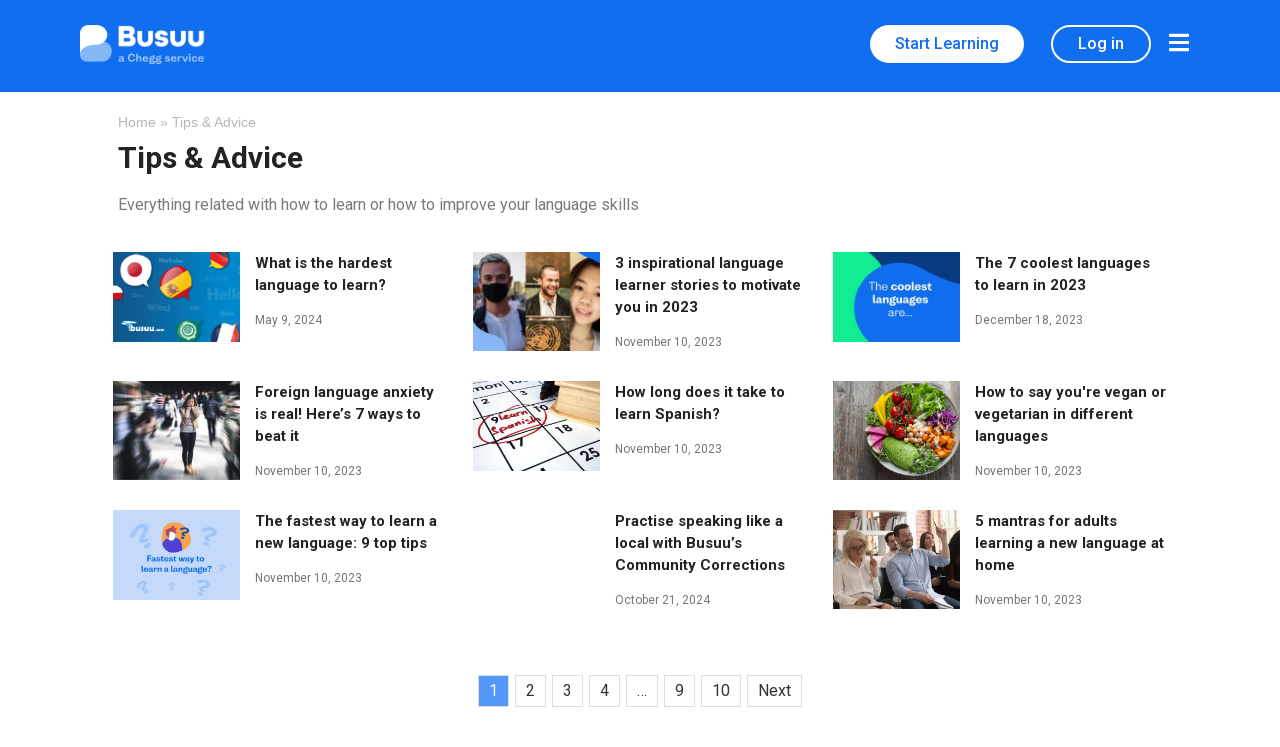

--- FILE ---
content_type: text/html; charset=UTF-8
request_url: https://blog.busuu.com/category/tips/
body_size: 47842
content:
<!doctype html>
<html lang="en-US">
<head>
	<!-- Google Tag Manager -->
<script>(function(w,d,s,l,i){w[l]=w[l]||[];w[l].push({'gtm.start':
new Date().getTime(),event:'gtm.js'});var f=d.getElementsByTagName(s)[0],
j=d.createElement(s),dl=l!='dataLayer'?'&l='+l:'';j.async=true;j.src=
'https://www.googletagmanager.com/gtm.js?id='+i+dl;f.parentNode.insertBefore(j,f);
})(window,document,'script','dataLayer','GTM-WSFLB2');</script>
<!-- End Google Tag Manager -->
	<meta charset="UTF-8">
	<meta name="viewport" content="width=device-width, initial-scale=1">
	<link rel="profile" href="https://gmpg.org/xfn/11">
	<meta name='robots' content='index, follow, max-image-preview:large, max-snippet:-1, max-video-preview:-1' />
<link rel="alternate" hreflang="en" href="https://blog.busuu.com/category/tips/" />
<link rel="alternate" hreflang="x-default" href="https://blog.busuu.com/category/tips/" />

	<!-- This site is optimized with the Yoast SEO plugin v23.0 - https://yoast.com/wordpress/plugins/seo/ -->
	<title>Tips &amp; Advice Archives - Busuu Blog</title><link rel="preload" as="style" href="https://fonts.googleapis.com/css?family=Roboto%3A100%2C100italic%2C200%2C200italic%2C300%2C300italic%2C400%2C400italic%2C500%2C500italic%2C600%2C600italic%2C700%2C700italic%2C800%2C800italic%2C900%2C900italic%7CRoboto%20Slab%3A100%2C100italic%2C200%2C200italic%2C300%2C300italic%2C400%2C400italic%2C500%2C500italic%2C600%2C600italic%2C700%2C700italic%2C800%2C800italic%2C900%2C900italic&#038;display=swap" /><link rel="stylesheet" href="https://fonts.googleapis.com/css?family=Roboto%3A100%2C100italic%2C200%2C200italic%2C300%2C300italic%2C400%2C400italic%2C500%2C500italic%2C600%2C600italic%2C700%2C700italic%2C800%2C800italic%2C900%2C900italic%7CRoboto%20Slab%3A100%2C100italic%2C200%2C200italic%2C300%2C300italic%2C400%2C400italic%2C500%2C500italic%2C600%2C600italic%2C700%2C700italic%2C800%2C800italic%2C900%2C900italic&#038;display=swap" media="print" onload="this.media='all'" /><noscript><link rel="stylesheet" href="https://fonts.googleapis.com/css?family=Roboto%3A100%2C100italic%2C200%2C200italic%2C300%2C300italic%2C400%2C400italic%2C500%2C500italic%2C600%2C600italic%2C700%2C700italic%2C800%2C800italic%2C900%2C900italic%7CRoboto%20Slab%3A100%2C100italic%2C200%2C200italic%2C300%2C300italic%2C400%2C400italic%2C500%2C500italic%2C600%2C600italic%2C700%2C700italic%2C800%2C800italic%2C900%2C900italic&#038;display=swap" /></noscript><link rel="preload" as="image" href="" fetchpriority="high">
	<link rel="canonical" href="https://blog.busuu.com/category/tips/" />
	<link rel="next" href="https://blog.busuu.com/category/tips/page/2/" />
	<meta property="og:locale" content="en_US" />
	<meta property="og:type" content="article" />
	<meta property="og:title" content="Tips &amp; Advice Archives - Busuu Blog" />
	<meta property="og:url" content="https://blog.busuu.com/category/tips/" />
	<meta property="og:site_name" content="Busuu Blog" />
	<meta name="twitter:card" content="summary_large_image" />
	<script type="application/ld+json" class="yoast-schema-graph">{"@context":"https://schema.org","@graph":[{"@type":"CollectionPage","@id":"https://blog.busuu.com/category/tips/","url":"https://blog.busuu.com/category/tips/","name":"Tips &amp; Advice Archives - Busuu Blog","isPartOf":{"@id":"https://blog.busuu.com/#website"},"primaryImageOfPage":{"@id":"https://blog.busuu.com/category/tips/#primaryimage"},"image":{"@id":"https://blog.busuu.com/category/tips/#primaryimage"},"thumbnailUrl":"https://blog.busuu.com/wp-content/uploads/2014/12/busuu.languages-696x258-1.png","breadcrumb":{"@id":"https://blog.busuu.com/category/tips/#breadcrumb"},"inLanguage":"en-US"},{"@type":"ImageObject","inLanguage":"en-US","@id":"https://blog.busuu.com/category/tips/#primaryimage","url":"https://blog.busuu.com/wp-content/uploads/2014/12/busuu.languages-696x258-1.png","contentUrl":"https://blog.busuu.com/wp-content/uploads/2014/12/busuu.languages-696x258-1.png","width":696,"height":258,"caption":"hardest-languages-to-learn"},{"@type":"BreadcrumbList","@id":"https://blog.busuu.com/category/tips/#breadcrumb","itemListElement":[{"@type":"ListItem","position":1,"name":"Home","item":"https://blog.busuu.com/"},{"@type":"ListItem","position":2,"name":"Tips &amp; Advice"}]},{"@type":"WebSite","@id":"https://blog.busuu.com/#website","url":"https://blog.busuu.com/","name":"Busuu Blog","description":"Busuu - the language learning community","publisher":{"@id":"https://blog.busuu.com/#organization"},"potentialAction":[{"@type":"SearchAction","target":{"@type":"EntryPoint","urlTemplate":"https://blog.busuu.com/?s={search_term_string}"},"query-input":"required name=search_term_string"}],"inLanguage":"en-US"},{"@type":"Organization","@id":"https://blog.busuu.com/#organization","name":"Busuu Blog","url":"https://blog.busuu.com/","logo":{"@type":"ImageObject","inLanguage":"en-US","@id":"https://blog.busuu.com/#/schema/logo/image/","url":"https://blog.busuu.com/wp-content/uploads/2023/11/busuu-landscape-white-1-300x94-1.png","contentUrl":"https://blog.busuu.com/wp-content/uploads/2023/11/busuu-landscape-white-1-300x94-1.png","width":300,"height":94,"caption":"Busuu Blog"},"image":{"@id":"https://blog.busuu.com/#/schema/logo/image/"}}]}</script>
	<!-- / Yoast SEO plugin. -->


<link href='https://fonts.gstatic.com' crossorigin rel='preconnect' />
<link rel="alternate" type="application/rss+xml" title="Busuu Blog &raquo; Feed" href="https://blog.busuu.com/feed/" />
<link rel="alternate" type="application/rss+xml" title="Busuu Blog &raquo; Comments Feed" href="https://blog.busuu.com/comments/feed/" />
<link rel="alternate" type="application/rss+xml" title="Busuu Blog &raquo; Tips &amp; Advice Category Feed" href="https://blog.busuu.com/category/tips/feed/" />
<link rel='stylesheet' id='hello-elementor-theme-style-css' href='https://blog.busuu.com/wp-content/themes/hello-elementor/theme.min.css?ver=2.9.0' media='all' />
<link rel='stylesheet' id='jet-menu-hello-css' href='https://blog.busuu.com/wp-content/plugins/jet-menu/integration/themes/hello-elementor/assets/css/style.css?ver=2.4.4' media='all' />
<style id='wp-emoji-styles-inline-css'>

	img.wp-smiley, img.emoji {
		display: inline !important;
		border: none !important;
		box-shadow: none !important;
		height: 1em !important;
		width: 1em !important;
		margin: 0 0.07em !important;
		vertical-align: -0.1em !important;
		background: none !important;
		padding: 0 !important;
	}
</style>
<link rel='stylesheet' id='wp-block-library-css' href='https://blog.busuu.com/wp-includes/css/dist/block-library/style.min.css?ver=6.5.7' media='all' />
<link rel='stylesheet' id='jet-engine-frontend-css' href='https://blog.busuu.com/wp-content/plugins/jet-engine/assets/css/frontend.css?ver=3.5.1' media='all' />
<style id='classic-theme-styles-inline-css'>
/*! This file is auto-generated */
.wp-block-button__link{color:#fff;background-color:#32373c;border-radius:9999px;box-shadow:none;text-decoration:none;padding:calc(.667em + 2px) calc(1.333em + 2px);font-size:1.125em}.wp-block-file__button{background:#32373c;color:#fff;text-decoration:none}
</style>
<style id='global-styles-inline-css'>
body{--wp--preset--color--black: #000000;--wp--preset--color--cyan-bluish-gray: #abb8c3;--wp--preset--color--white: #ffffff;--wp--preset--color--pale-pink: #f78da7;--wp--preset--color--vivid-red: #cf2e2e;--wp--preset--color--luminous-vivid-orange: #ff6900;--wp--preset--color--luminous-vivid-amber: #fcb900;--wp--preset--color--light-green-cyan: #7bdcb5;--wp--preset--color--vivid-green-cyan: #00d084;--wp--preset--color--pale-cyan-blue: #8ed1fc;--wp--preset--color--vivid-cyan-blue: #0693e3;--wp--preset--color--vivid-purple: #9b51e0;--wp--preset--gradient--vivid-cyan-blue-to-vivid-purple: linear-gradient(135deg,rgba(6,147,227,1) 0%,rgb(155,81,224) 100%);--wp--preset--gradient--light-green-cyan-to-vivid-green-cyan: linear-gradient(135deg,rgb(122,220,180) 0%,rgb(0,208,130) 100%);--wp--preset--gradient--luminous-vivid-amber-to-luminous-vivid-orange: linear-gradient(135deg,rgba(252,185,0,1) 0%,rgba(255,105,0,1) 100%);--wp--preset--gradient--luminous-vivid-orange-to-vivid-red: linear-gradient(135deg,rgba(255,105,0,1) 0%,rgb(207,46,46) 100%);--wp--preset--gradient--very-light-gray-to-cyan-bluish-gray: linear-gradient(135deg,rgb(238,238,238) 0%,rgb(169,184,195) 100%);--wp--preset--gradient--cool-to-warm-spectrum: linear-gradient(135deg,rgb(74,234,220) 0%,rgb(151,120,209) 20%,rgb(207,42,186) 40%,rgb(238,44,130) 60%,rgb(251,105,98) 80%,rgb(254,248,76) 100%);--wp--preset--gradient--blush-light-purple: linear-gradient(135deg,rgb(255,206,236) 0%,rgb(152,150,240) 100%);--wp--preset--gradient--blush-bordeaux: linear-gradient(135deg,rgb(254,205,165) 0%,rgb(254,45,45) 50%,rgb(107,0,62) 100%);--wp--preset--gradient--luminous-dusk: linear-gradient(135deg,rgb(255,203,112) 0%,rgb(199,81,192) 50%,rgb(65,88,208) 100%);--wp--preset--gradient--pale-ocean: linear-gradient(135deg,rgb(255,245,203) 0%,rgb(182,227,212) 50%,rgb(51,167,181) 100%);--wp--preset--gradient--electric-grass: linear-gradient(135deg,rgb(202,248,128) 0%,rgb(113,206,126) 100%);--wp--preset--gradient--midnight: linear-gradient(135deg,rgb(2,3,129) 0%,rgb(40,116,252) 100%);--wp--preset--font-size--small: 13px;--wp--preset--font-size--medium: 20px;--wp--preset--font-size--large: 36px;--wp--preset--font-size--x-large: 42px;--wp--preset--spacing--20: 0.44rem;--wp--preset--spacing--30: 0.67rem;--wp--preset--spacing--40: 1rem;--wp--preset--spacing--50: 1.5rem;--wp--preset--spacing--60: 2.25rem;--wp--preset--spacing--70: 3.38rem;--wp--preset--spacing--80: 5.06rem;--wp--preset--shadow--natural: 6px 6px 9px rgba(0, 0, 0, 0.2);--wp--preset--shadow--deep: 12px 12px 50px rgba(0, 0, 0, 0.4);--wp--preset--shadow--sharp: 6px 6px 0px rgba(0, 0, 0, 0.2);--wp--preset--shadow--outlined: 6px 6px 0px -3px rgba(255, 255, 255, 1), 6px 6px rgba(0, 0, 0, 1);--wp--preset--shadow--crisp: 6px 6px 0px rgba(0, 0, 0, 1);}:where(.is-layout-flex){gap: 0.5em;}:where(.is-layout-grid){gap: 0.5em;}body .is-layout-flex{display: flex;}body .is-layout-flex{flex-wrap: wrap;align-items: center;}body .is-layout-flex > *{margin: 0;}body .is-layout-grid{display: grid;}body .is-layout-grid > *{margin: 0;}:where(.wp-block-columns.is-layout-flex){gap: 2em;}:where(.wp-block-columns.is-layout-grid){gap: 2em;}:where(.wp-block-post-template.is-layout-flex){gap: 1.25em;}:where(.wp-block-post-template.is-layout-grid){gap: 1.25em;}.has-black-color{color: var(--wp--preset--color--black) !important;}.has-cyan-bluish-gray-color{color: var(--wp--preset--color--cyan-bluish-gray) !important;}.has-white-color{color: var(--wp--preset--color--white) !important;}.has-pale-pink-color{color: var(--wp--preset--color--pale-pink) !important;}.has-vivid-red-color{color: var(--wp--preset--color--vivid-red) !important;}.has-luminous-vivid-orange-color{color: var(--wp--preset--color--luminous-vivid-orange) !important;}.has-luminous-vivid-amber-color{color: var(--wp--preset--color--luminous-vivid-amber) !important;}.has-light-green-cyan-color{color: var(--wp--preset--color--light-green-cyan) !important;}.has-vivid-green-cyan-color{color: var(--wp--preset--color--vivid-green-cyan) !important;}.has-pale-cyan-blue-color{color: var(--wp--preset--color--pale-cyan-blue) !important;}.has-vivid-cyan-blue-color{color: var(--wp--preset--color--vivid-cyan-blue) !important;}.has-vivid-purple-color{color: var(--wp--preset--color--vivid-purple) !important;}.has-black-background-color{background-color: var(--wp--preset--color--black) !important;}.has-cyan-bluish-gray-background-color{background-color: var(--wp--preset--color--cyan-bluish-gray) !important;}.has-white-background-color{background-color: var(--wp--preset--color--white) !important;}.has-pale-pink-background-color{background-color: var(--wp--preset--color--pale-pink) !important;}.has-vivid-red-background-color{background-color: var(--wp--preset--color--vivid-red) !important;}.has-luminous-vivid-orange-background-color{background-color: var(--wp--preset--color--luminous-vivid-orange) !important;}.has-luminous-vivid-amber-background-color{background-color: var(--wp--preset--color--luminous-vivid-amber) !important;}.has-light-green-cyan-background-color{background-color: var(--wp--preset--color--light-green-cyan) !important;}.has-vivid-green-cyan-background-color{background-color: var(--wp--preset--color--vivid-green-cyan) !important;}.has-pale-cyan-blue-background-color{background-color: var(--wp--preset--color--pale-cyan-blue) !important;}.has-vivid-cyan-blue-background-color{background-color: var(--wp--preset--color--vivid-cyan-blue) !important;}.has-vivid-purple-background-color{background-color: var(--wp--preset--color--vivid-purple) !important;}.has-black-border-color{border-color: var(--wp--preset--color--black) !important;}.has-cyan-bluish-gray-border-color{border-color: var(--wp--preset--color--cyan-bluish-gray) !important;}.has-white-border-color{border-color: var(--wp--preset--color--white) !important;}.has-pale-pink-border-color{border-color: var(--wp--preset--color--pale-pink) !important;}.has-vivid-red-border-color{border-color: var(--wp--preset--color--vivid-red) !important;}.has-luminous-vivid-orange-border-color{border-color: var(--wp--preset--color--luminous-vivid-orange) !important;}.has-luminous-vivid-amber-border-color{border-color: var(--wp--preset--color--luminous-vivid-amber) !important;}.has-light-green-cyan-border-color{border-color: var(--wp--preset--color--light-green-cyan) !important;}.has-vivid-green-cyan-border-color{border-color: var(--wp--preset--color--vivid-green-cyan) !important;}.has-pale-cyan-blue-border-color{border-color: var(--wp--preset--color--pale-cyan-blue) !important;}.has-vivid-cyan-blue-border-color{border-color: var(--wp--preset--color--vivid-cyan-blue) !important;}.has-vivid-purple-border-color{border-color: var(--wp--preset--color--vivid-purple) !important;}.has-vivid-cyan-blue-to-vivid-purple-gradient-background{background: var(--wp--preset--gradient--vivid-cyan-blue-to-vivid-purple) !important;}.has-light-green-cyan-to-vivid-green-cyan-gradient-background{background: var(--wp--preset--gradient--light-green-cyan-to-vivid-green-cyan) !important;}.has-luminous-vivid-amber-to-luminous-vivid-orange-gradient-background{background: var(--wp--preset--gradient--luminous-vivid-amber-to-luminous-vivid-orange) !important;}.has-luminous-vivid-orange-to-vivid-red-gradient-background{background: var(--wp--preset--gradient--luminous-vivid-orange-to-vivid-red) !important;}.has-very-light-gray-to-cyan-bluish-gray-gradient-background{background: var(--wp--preset--gradient--very-light-gray-to-cyan-bluish-gray) !important;}.has-cool-to-warm-spectrum-gradient-background{background: var(--wp--preset--gradient--cool-to-warm-spectrum) !important;}.has-blush-light-purple-gradient-background{background: var(--wp--preset--gradient--blush-light-purple) !important;}.has-blush-bordeaux-gradient-background{background: var(--wp--preset--gradient--blush-bordeaux) !important;}.has-luminous-dusk-gradient-background{background: var(--wp--preset--gradient--luminous-dusk) !important;}.has-pale-ocean-gradient-background{background: var(--wp--preset--gradient--pale-ocean) !important;}.has-electric-grass-gradient-background{background: var(--wp--preset--gradient--electric-grass) !important;}.has-midnight-gradient-background{background: var(--wp--preset--gradient--midnight) !important;}.has-small-font-size{font-size: var(--wp--preset--font-size--small) !important;}.has-medium-font-size{font-size: var(--wp--preset--font-size--medium) !important;}.has-large-font-size{font-size: var(--wp--preset--font-size--large) !important;}.has-x-large-font-size{font-size: var(--wp--preset--font-size--x-large) !important;}
.wp-block-navigation a:where(:not(.wp-element-button)){color: inherit;}
:where(.wp-block-post-template.is-layout-flex){gap: 1.25em;}:where(.wp-block-post-template.is-layout-grid){gap: 1.25em;}
:where(.wp-block-columns.is-layout-flex){gap: 2em;}:where(.wp-block-columns.is-layout-grid){gap: 2em;}
.wp-block-pullquote{font-size: 1.5em;line-height: 1.6;}
</style>
<link rel='stylesheet' id='wpml-blocks-css' href='https://blog.busuu.com/wp-content/plugins/sitepress-multilingual-cms/dist/css/blocks/styles.css?ver=4.6.11' media='all' />
<link rel='stylesheet' id='hello-elementor-css' href='https://blog.busuu.com/wp-content/themes/hello-elementor/style.min.css?ver=2.9.0' media='all' />
<link rel='stylesheet' id='elementor-frontend-css' href='https://blog.busuu.com/wp-content/plugins/elementor/assets/css/frontend-lite.min.css?ver=3.22.3' media='all' />
<link rel='stylesheet' id='elementor-post-10-css' href='https://blog.busuu.com/wp-content/uploads/elementor/css/post-10.css?ver=1720073059' media='all' />
<link rel='stylesheet' id='font-awesome-all-css' href='https://blog.busuu.com/wp-content/plugins/jet-menu/assets/public/lib/font-awesome/css/all.min.css?ver=5.12.0' media='all' />
<link rel='stylesheet' id='font-awesome-v4-shims-css' href='https://blog.busuu.com/wp-content/plugins/jet-menu/assets/public/lib/font-awesome/css/v4-shims.min.css?ver=5.12.0' media='all' />
<link rel='stylesheet' id='jet-menu-public-styles-css' href='https://blog.busuu.com/wp-content/plugins/jet-menu/assets/public/css/public.css?ver=2.4.4' media='all' />
<link rel='stylesheet' id='jet-theme-core-frontend-styles-css' href='https://blog.busuu.com/wp-content/plugins/jet-theme-core/assets/css/frontend.css?ver=2.2.1' media='all' />
<link rel='stylesheet' id='jet-elements-css' href='https://blog.busuu.com/wp-content/plugins/jet-elements/assets/css/jet-elements.css?ver=2.6.18' media='all' />
<link rel='stylesheet' id='jet-elements-skin-css' href='https://blog.busuu.com/wp-content/plugins/jet-elements/assets/css/jet-elements-skin.css?ver=2.6.18' media='all' />
<link rel='stylesheet' id='swiper-css' href='https://blog.busuu.com/wp-content/plugins/elementor/assets/lib/swiper/v8/css/swiper.min.css?ver=8.4.5' media='all' />
<link rel='stylesheet' id='elementor-pro-css' href='https://blog.busuu.com/wp-content/plugins/elementor-pro/assets/css/frontend-lite.min.css?ver=3.22.1' media='all' />
<link rel='stylesheet' id='jet-tabs-frontend-css' href='https://blog.busuu.com/wp-content/plugins/jet-tabs/assets/css/jet-tabs-frontend.css?ver=2.2.3' media='all' />
<link rel='stylesheet' id='elementor-global-css' href='https://blog.busuu.com/wp-content/uploads/elementor/css/global.css?ver=1720073062' media='all' />
<link rel='stylesheet' id='elementor-post-21-css' href='https://blog.busuu.com/wp-content/uploads/elementor/css/post-21.css?ver=1720073061' media='all' />
<link rel='stylesheet' id='elementor-post-34-css' href='https://blog.busuu.com/wp-content/uploads/elementor/css/post-34.css?ver=1720073061' media='all' />
<link rel='stylesheet' id='elementor-post-26059-css' href='https://blog.busuu.com/wp-content/uploads/elementor/css/post-26059.css?ver=1720073851' media='all' />
<link rel='stylesheet' id='elementor-post-24582-css' href='https://blog.busuu.com/wp-content/uploads/elementor/css/post-24582.css?ver=1720073112' media='all' />

<link rel="preconnect" href="https://fonts.gstatic.com/" crossorigin><script src="https://blog.busuu.com/wp-includes/js/jquery/jquery.min.js?ver=3.7.1" id="jquery-core-js"></script>
<script src="https://blog.busuu.com/wp-includes/js/jquery/jquery-migrate.min.js?ver=3.4.1" id="jquery-migrate-js"></script>
<link rel="https://api.w.org/" href="https://blog.busuu.com/wp-json/" /><link rel="alternate" type="application/json" href="https://blog.busuu.com/wp-json/wp/v2/categories/8" /><link rel="EditURI" type="application/rsd+xml" title="RSD" href="https://blog.busuu.com/xmlrpc.php?rsd" />
<meta name="generator" content="WPML ver:4.6.11 stt:1,4,3,42,2;" />
<!-- start Simple Custom CSS and JS -->
<script>
/** SP tracker */
/*!
 * Browser tracker for Snowplow v3.21.0 (http://bit.ly/sp-js)
 * Copyright 2022 Snowplow Analytics Ltd, 2010 Anthon Pang
 * Licensed under BSD-3-Clause
 */

"use strict";
(function (x, T) {
  "object" === typeof exports && "undefined" !== typeof module
    ? T(exports)
    : "function" === typeof define && define.amd
    ? define(["exports"], T)
    : ((x = "undefined" !== typeof globalThis ? globalThis : x || self),
      T((x.snowplowBrowserTracking = {})));
})(this, function (x) {
  function T(a, b, c) {
    if (c || 2 === arguments.length)
      for (var e = 0, f = b.length, g; e < f; e++)
        (!g && e in b) ||
          (g || (g = Array.prototype.slice.call(b, 0, e)), (g[e] = b[e]));
    return a.concat(g || Array.prototype.slice.call(b));
  }
  function Oc(a) {
    var b = 0,
      c = 0;
    var e = "";
    var f = [];
    if (!a) return a;
    a += "";
    do {
      var g = ma.indexOf(a.charAt(b++));
      var h = ma.indexOf(a.charAt(b++));
      e = ma.indexOf(a.charAt(b++));
      var m = ma.indexOf(a.charAt(b++));
      var r = (g << 18) | (h << 12) | (e << 6) | m;
      g = (r >> 16) & 255;
      h = (r >> 8) & 255;
      r &= 255;
      64 === e
        ? (f[c++] = String.fromCharCode(g))
        : 64 === m
        ? (f[c++] = String.fromCharCode(g, h))
        : (f[c++] = String.fromCharCode(g, h, r));
    } while (b < a.length);
    e = f.join("");
    return (function (q) {
      return decodeURIComponent(
        q
          .split("")
          .map(function (z) {
            return "%" + ("00" + z.charCodeAt(0).toString(16)).slice(-2);
          })
          .join("")
      );
    })(e.replace(/\0+$/, ""));
  }
  function $a() {
    var a = {},
      b = [],
      c = [],
      e = [],
      f,
      g = function (h, m) {
        null != m && "" !== m && (a[h] = m);
      };
    return {
      add: g,
      addDict: function (h) {
        for (var m in h)
          Object.prototype.hasOwnProperty.call(h, m) && g(m, h[m]);
      },
      addJson: function (h, m, r) {
        r &&
          Zb(r) &&
          ((h = { keyIfEncoded: h, keyIfNotEncoded: m, json: r }),
          c.push(h),
          b.push(h));
      },
      addContextEntity: function (h) {
        e.push(h);
      },
      getPayload: function () {
        return a;
      },
      getJson: function () {
        return b;
      },
      withJsonProcessor: function (h) {
        f = h;
      },
      build: function () {
        null === f || void 0 === f ? void 0 : f(this, c, e);
        return a;
      },
    };
  }
  function Pc(a) {
    return function (b, c, e) {
      for (
        var f = function (q, z, w) {
            q = JSON.stringify(q);
            if (a) {
              w = b.add;
              if (q) {
                var u = 0,
                  k = 0,
                  A = [];
                if (q) {
                  q = unescape(encodeURIComponent(q));
                  do {
                    var L = q.charCodeAt(u++);
                    var P = q.charCodeAt(u++);
                    var H = q.charCodeAt(u++);
                    var I = (L << 16) | (P << 8) | H;
                    L = (I >> 18) & 63;
                    P = (I >> 12) & 63;
                    H = (I >> 6) & 63;
                    I &= 63;
                    A[k++] =
                      ma.charAt(L) + ma.charAt(P) + ma.charAt(H) + ma.charAt(I);
                  } while (u < q.length);
                  u = A.join("");
                  q = q.length % 3;
                  q = (q ? u.slice(0, q - 3) : u) + "===".slice(q || 3);
                }
                q = q.replace(/=/g, "").replace(/\+/g, "-").replace(/\//g, "_");
              }
              w.call(b, z, q);
            } else b.add(w, q);
          },
          g = function (q, z) {
            if (!q) {
              var w = b.getPayload();
              if (a ? w.cx : w.co) {
                q = JSON;
                var u = q.parse;
                if (a) {
                  if ((w = w.cx)) {
                    switch (4 - (w.length % 4)) {
                      case 2:
                        w += "==";
                        break;
                      case 3:
                        w += "=";
                    }
                    w = w.replace(/-/g, "+").replace(/_/g, "/");
                    w = Oc(w);
                  }
                } else w = w.co;
                q = u.call(q, w);
              } else q = void 0;
            }
            q ? (q.data = q.data.concat(z.data)) : (q = z);
            return q;
          },
          h = void 0,
          m = 0;
        m < c.length;
        m++
      ) {
        var r = c[m];
        "cx" === r.keyIfEncoded
          ? (h = g(h, r.json))
          : f(r.json, r.keyIfEncoded, r.keyIfNotEncoded);
      }
      c.length = 0;
      e.length &&
        ((c = {
          schema:
            "iglu:com.snowplowanalytics.snowplow/contexts/jsonschema/1-0-0",
          data: T([], e, !0),
        }),
        (h = g(h, c)),
        (e.length = 0));
      h && f(h, "cx", "co");
    };
  }
  function Zb(a) {
    if (!$b(a)) return !1;
    for (var b in a) if (Object.prototype.hasOwnProperty.call(a, b)) return !0;
    return !1;
  }
  function $b(a) {
    return (
      "undefined" !== typeof a &&
      null !== a &&
      (a.constructor === {}.constructor || a.constructor === [].constructor)
    );
  }
  function Qc() {
    var a = [],
      b = [];
    return {
      getGlobalPrimitives: function () {
        return a;
      },
      getConditionalProviders: function () {
        return b;
      },
      addGlobalContexts: function (c) {
        for (var e = [], f = [], g = 0; g < c.length; g++) {
          var h = c[g];
          ac(h) ? e.push(h) : Ba(h) && f.push(h);
        }
        a = a.concat(f);
        b = b.concat(e);
      },
      clearGlobalContexts: function () {
        b = [];
        a = [];
      },
      removeGlobalContexts: function (c) {
        for (
          var e = function (g) {
              ac(g)
                ? (b = b.filter(function (h) {
                    return JSON.stringify(h) !== JSON.stringify(g);
                  }))
                : Ba(g) &&
                  (a = a.filter(function (h) {
                    return JSON.stringify(h) !== JSON.stringify(g);
                  }));
            },
            f = 0;
          f < c.length;
          f++
        )
          e(c[f]);
      },
      getApplicableContexts: function (c) {
        a: {
          var e = 0;
          for (var f = c.getJson(); e < f.length; e++) {
            var g = f[e];
            if (
              "ue_px" === g.keyIfEncoded &&
              "object" === typeof g.json.data &&
              ((g = g.json.data.schema), "string" == typeof g)
            ) {
              e = g;
              break a;
            }
          }
          e = "";
        }
        f = c.getPayload().e;
        g = "string" === typeof f ? f : "";
        f = [];
        var h = qb(a, c, g, e);
        f.push.apply(f, h);
        c = Rc(b, c, g, e);
        f.push.apply(f, c);
        return f;
      },
    };
  }
  function Sc(a) {
    return {
      addPluginContexts: function (b) {
        var c = b ? T([], b, !0) : [];
        a.forEach(function (e) {
          try {
            e.contexts && c.push.apply(c, e.contexts());
          } catch (f) {
            Y.error("Error adding plugin contexts", f);
          }
        });
        return c;
      },
    };
  }
  function Tc(a) {
    if ("*" === a[0] || "*" === a[1]) return !1;
    if (0 < a.slice(2).length) {
      var b = !1,
        c = 0;
      for (a = a.slice(2); c < a.length; c++)
        if ("*" === a[c]) b = !0;
        else if (b) return !1;
      return !0;
    }
    return 2 == a.length ? !0 : !1;
  }
  function bc(a) {
    return (a = a.split(".")) && 1 < a.length ? Tc(a) : !1;
  }
  function cc(a) {
    a =
      /^iglu:((?:(?:[a-zA-Z0-9-_]+|\*).)+(?:[a-zA-Z0-9-_]+|\*))\/([a-zA-Z0-9-_.]+|\*)\/jsonschema\/([1-9][0-9]*|\*)-(0|[1-9][0-9]*|\*)-(0|[1-9][0-9]*|\*)$/.exec(
        a
      );
    if (null !== a && bc(a[1])) return a.slice(1, 6);
  }
  function rb(a) {
    if ((a = cc(a))) {
      var b = a[0];
      return 5 === a.length && bc(b);
    }
    return !1;
  }
  function Uc(a) {
    return (
      Array.isArray(a) &&
      a.every(function (b) {
        return "string" === typeof b;
      })
    );
  }
  function dc(a) {
    return Uc(a)
      ? a.every(function (b) {
          return rb(b);
        })
      : "string" === typeof a
      ? rb(a)
      : !1;
  }
  function Oa(a) {
    return Zb(a) && "schema" in a && "data" in a
      ? "string" === typeof a.schema && "object" === typeof a.data
      : !1;
  }
  function Vc(a) {
    var b = 0;
    if (null != a && "object" === typeof a && !Array.isArray(a)) {
      if (Object.prototype.hasOwnProperty.call(a, "accept"))
        if (dc(a.accept)) b += 1;
        else return !1;
      if (Object.prototype.hasOwnProperty.call(a, "reject"))
        if (dc(a.reject)) b += 1;
        else return !1;
      return 0 < b && 2 >= b;
    }
    return !1;
  }
  function ab(a) {
    return "function" === typeof a && 1 >= a.length;
  }
  function Ba(a) {
    return ab(a) || Oa(a);
  }
  function ec(a) {
    return Array.isArray(a) && 2 === a.length
      ? Array.isArray(a[1])
        ? ab(a[0]) && a[1].every(Ba)
        : ab(a[0]) && Ba(a[1])
      : !1;
  }
  function fc(a) {
    return Array.isArray(a) && 2 === a.length
      ? Vc(a[0])
        ? Array.isArray(a[1])
          ? a[1].every(Ba)
          : Ba(a[1])
        : !1
      : !1;
  }
  function ac(a) {
    return ec(a) || fc(a);
  }
  function Wc(a, b) {
    var c = 0,
      e = 0,
      f = a.accept;
    Array.isArray(f)
      ? a.accept.some(function (g) {
          return bb(g, b);
        }) && e++
      : "string" === typeof f && bb(f, b) && e++;
    f = a.reject;
    Array.isArray(f)
      ? a.reject.some(function (g) {
          return bb(g, b);
        }) && c++
      : "string" === typeof f && bb(f, b) && c++;
    return 0 < e && 0 === c ? !0 : !1;
  }
  function bb(a, b) {
    if (!rb(a)) return !1;
    a = cc(a);
    b =
      /^iglu:([a-zA-Z0-9-_.]+)\/([a-zA-Z0-9-_]+)\/jsonschema\/([1-9][0-9]*)-(0|[1-9][0-9]*)-(0|[1-9][0-9]*)$/.exec(
        b
      );
    b = null !== b ? b.slice(1, 6) : void 0;
    if (a && b) {
      if (!Xc(a[0], b[0])) return !1;
      for (var c = 1; 5 > c; c++) if (!gc(a[c], b[c])) return !1;
      return !0;
    }
    return !1;
  }
  function Xc(a, b) {
    b = b.split(".");
    a = a.split(".");
    if (b && a) {
      if (b.length !== a.length) return !1;
      for (var c = 0; c < a.length; c++) if (!gc(b[c], a[c])) return !1;
      return !0;
    }
    return !1;
  }
  function gc(a, b) {
    return (a && b && "*" === a) || a === b;
  }
  function hc(a) {
    return Array.isArray(a) ? a : [a];
  }
  function qb(a, b, c, e) {
    var f;
    a = hc(a).map(function (g) {
      a: if (Oa(g)) g = [g];
      else {
        if (ab(g)) {
          b: {
            var h = void 0;
            try {
              var m = { event: b.getPayload(), eventType: c, eventSchema: e };
              h = g(m);
              if ((Array.isArray(h) && h.every(Oa)) || Oa(h)) {
                var r = h;
                break b;
              }
              r = void 0;
              break b;
            } catch (q) {}
            r = void 0;
          }
          if (Oa(r)) {
            g = [r];
            break a;
          } else if (Array.isArray(r)) {
            g = r;
            break a;
          }
        }
        g = void 0;
      }
      if (g && 0 !== g.length) return g;
    });
    return (f = []).concat.apply(
      f,
      a.filter(function (g) {
        return null != g && g.filter(Boolean);
      })
    );
  }
  function Rc(a, b, c, e) {
    var f;
    a = hc(a).map(function (g) {
      a: {
        if (ec(g)) {
          var h = g[0],
            m = !1;
          try {
            var r = { event: b.getPayload(), eventType: c, eventSchema: e };
            m = h(r);
          } catch (q) {
            m = !1;
          }
          if (!0 === m) {
            g = qb(g[1], b, c, e);
            break a;
          }
        } else if (fc(g) && Wc(g[0], e)) {
          g = qb(g[1], b, c, e);
          break a;
        }
        g = [];
      }
      if (g && 0 !== g.length) return g;
    });
    return (f = []).concat.apply(
      f,
      a.filter(function (g) {
        return null != g && g.filter(Boolean);
      })
    );
  }
  function Yc(a) {
    return null == a
      ? { type: "dtm", value: new Date().getTime() }
      : "number" === typeof a
      ? { type: "dtm", value: a }
      : "ttm" === a.type
      ? { type: "ttm", value: a.value }
      : { type: "dtm", value: a.value || new Date().getTime() };
  }
  function Zc(a) {
    void 0 === a && (a = {});
    var b = a.base64,
      c = a.corePlugins,
      e = null !== c && void 0 !== c ? c : [];
    a = (function (g, h, m) {
      function r(k, A) {
        k = z.getApplicableContexts(k);
        var L = [];
        A && A.length && L.push.apply(L, A);
        k && k.length && L.push.apply(L, k);
        return L;
      }
      var q = Sc(h),
        z = Qc(),
        w = g,
        u = {};
      return {
        track: function (k, A, L) {
          k.withJsonProcessor(Pc(w));
          k.add("eid", ia.v4());
          k.addDict(u);
          L = Yc(L);
          k.add(L.type, L.value.toString());
          A = r(k, q.addPluginContexts(A));
          A =
            A && A.length
              ? {
                  schema:
                    "iglu:com.snowplowanalytics.snowplow/contexts/jsonschema/1-0-0",
                  data: A,
                }
              : void 0;
          void 0 !== A && k.addJson("cx", "co", A);
          h.forEach(function (H) {
            try {
              H.beforeTrack && H.beforeTrack(k);
            } catch (I) {
              Y.error("Plugin beforeTrack", I);
            }
          });
          "function" === typeof m && m(k);
          var P = k.build();
          h.forEach(function (H) {
            try {
              H.afterTrack && H.afterTrack(P);
            } catch (I) {
              Y.error("Plugin afterTrack", I);
            }
          });
          return P;
        },
        addPayloadPair: function (k, A) {
          u[k] = A;
        },
        getBase64Encoding: function () {
          return w;
        },
        setBase64Encoding: function (k) {
          w = k;
        },
        addPayloadDict: function (k) {
          for (var A in k)
            Object.prototype.hasOwnProperty.call(k, A) && (u[A] = k[A]);
        },
        resetPayloadPairs: function (k) {
          u = $b(k) ? k : {};
        },
        setTrackerVersion: function (k) {
          u.tv = k;
        },
        setTrackerNamespace: function (k) {
          u.tna = k;
        },
        setAppId: function (k) {
          u.aid = k;
        },
        setPlatform: function (k) {
          u.p = k;
        },
        setUserId: function (k) {
          u.uid = k;
        },
        setScreenResolution: function (k, A) {
          u.res = k + "x" + A;
        },
        setViewport: function (k, A) {
          u.vp = k + "x" + A;
        },
        setColorDepth: function (k) {
          u.cd = k;
        },
        setTimezone: function (k) {
          u.tz = k;
        },
        setLang: function (k) {
          u.lang = k;
        },
        setIpAddress: function (k) {
          u.ip = k;
        },
        setUseragent: function (k) {
          u.ua = k;
        },
        addGlobalContexts: function (k) {
          z.addGlobalContexts(k);
        },
        clearGlobalContexts: function () {
          z.clearGlobalContexts();
        },
        removeGlobalContexts: function (k) {
          z.removeGlobalContexts(k);
        },
      };
    })(null !== b && void 0 !== b ? b : !0, e, a.callback);
    var f = Q(Q({}, a), {
      addPlugin: function (g) {
        var h, m;
        g = g.plugin;
        e.push(g);
        null === (h = g.logger) || void 0 === h ? void 0 : h.call(g, Y);
        null === (m = g.activateCorePlugin) || void 0 === m
          ? void 0
          : m.call(g, f);
      },
    });
    null === e || void 0 === e
      ? void 0
      : e.forEach(function (g) {
          var h, m;
          null === (h = g.logger) || void 0 === h ? void 0 : h.call(g, Y);
          null === (m = g.activateCorePlugin) || void 0 === m
            ? void 0
            : m.call(g, f);
        });
    return f;
  }
  function $c(a) {
    var b = a.pageUrl,
      c = a.pageTitle;
    a = a.referrer;
    var e = $a();
    e.add("e", "pv");
    e.add("url", b);
    e.add("page", c);
    e.add("refr", a);
    return e;
  }
  function cb(a, b, c) {
    void 0 === c && (c = 63072e3);
    try {
      var e = window.localStorage,
        f = Date.now() + 1e3 * c;
      e.setItem("".concat(a, ".expires"), f.toString());
      e.setItem(a, b);
      return !0;
    } catch (g) {
      return !1;
    }
  }
  function ic(a) {
    try {
      var b = window.localStorage;
      b.removeItem(a);
      b.removeItem(a + ".expires");
      return !0;
    } catch (c) {
      return !1;
    }
  }
  function jc(a) {
    try {
      return window.sessionStorage.getItem(a);
    } catch (b) {}
  }
  function ad(a, b, c) {
    var e,
      f = new Date().getTime();
    b = Q(Q({}, bd), b);
    var g = c.domainUserId,
      h = c.userId,
      m = c.sessionId,
      r = c.sourceId,
      q = c.sourcePlatform,
      z = c.event,
      w = z.currentTarget;
    z =
      "function" === typeof b.reason
        ? b.reason(z)
        : null === (e = null === w || void 0 === w ? void 0 : w.textContent) ||
          void 0 === e
        ? void 0
        : e.trim();
    return a
      ? [
          g,
          f,
          b.sessionId && m,
          b.userId && sb(h || ""),
          b.sourceId && sb(r || ""),
          b.sourcePlatform && q,
          b.reason && sb(z || ""),
        ]
          .map(function (u) {
            return u || "";
          })
          .join(".")
          .replace(/([.]*$)/, "")
      : c.domainUserId + "." + f;
  }
  function sb(a) {
    return btoa(a).replace(/\+/g, "-").replace(/\//g, "_").replace(/=+$/, "");
  }
  function kc(a) {
    return (
      (Number.isInteger && Number.isInteger(a)) ||
      ("number" === typeof a && isFinite(a) && Math.floor(a) === a)
    );
  }
  function lc(a) {
    if (!a || "string" !== typeof a.valueOf()) {
      a = a.text || "";
      var b = document.getElementsByTagName("title");
      b && null != b[0] && (a = b[0].text);
    }
    return a;
  }
  function tb(a) {
    var b = /^(?:(?:https?|ftp):)\/*(?:[^@]+@)?([^:/#]+)/.exec(a);
    return b ? b[1] : a;
  }
  function mc(a) {
    var b = a.length;
    "." === a.charAt(--b) && (a = a.slice(0, b));
    "*." === a.slice(0, 2) && (a = a.slice(1));
    return a;
  }
  function ub(a) {
    var b = window,
      c = Pa("referrer", b.location.href) || Pa("referer", b.location.href);
    if (c) return c;
    if (a) return a;
    try {
      if (b.top) return b.top.document.referrer;
      if (b.parent) return b.parent.document.referrer;
    } catch (e) {}
    return document.referrer;
  }
  function Ca(a, b, c, e) {
    if (a.addEventListener) return a.addEventListener(b, c, e), !0;
    if (a.attachEvent) return a.attachEvent("on" + b, c);
    a["on" + b] = c;
  }
  function Pa(a, b) {
    return (a = new RegExp("^[^#]*[?&]" + a + "=([^&#]*)").exec(b))
      ? decodeURIComponent(a[1].replace(/\+/g, " "))
      : null;
  }
  function cd(a, b) {
    for (
      var c = window.location.hostname,
        e = "_sp_root_domain_test_" + new Date().getTime(),
        f = "_test_value_" + new Date().getTime(),
        g = c.split("."),
        h = g.length - 2;
      0 <= h;
      h--
    ) {
      var m = g.slice(h).join(".");
      ca(e, f, 0, "/", m, a, b);
      if (ca(e) === f) {
        ca(e, "", -1, "/", m, a, b);
        c = document.cookie.split("; ");
        e = [];
        for (f = 0; f < c.length; f++)
          "_sp_root_domain_test_" === c[f].substring(0, 21) && e.push(c[f]);
        c = e;
        for (e = 0; e < c.length; e++) ca(c[e], "", -1, "/", m, a, b);
        return m;
      }
    }
    return c;
  }
  function ca(a, b, c, e, f, g, h) {
    return 1 < arguments.length
      ? (document.cookie =
          a +
          "=" +
          encodeURIComponent(null !== b && void 0 !== b ? b : "") +
          (c
            ? "; Expires=" + new Date(+new Date() + 1e3 * c).toUTCString()
            : "") +
          (e ? "; Path=" + e : "") +
          (f ? "; Domain=" + f : "") +
          (g ? "; SameSite=" + g : "") +
          (h ? "; Secure" : ""))
      : decodeURIComponent(
          (("; " + document.cookie).split("; " + a + "=")[1] || "").split(
            ";"
          )[0]
        );
  }
  function dd() {
    try {
      var a = !!window.localStorage;
    } catch (c) {
      a = !0;
    }
    if (!a) return !1;
    try {
      var b = window.localStorage;
      b.setItem("modernizr", "modernizr");
      b.removeItem("modernizr");
      return !0;
    } catch (c) {
      return !1;
    }
  }
  function ed(a, b, c, e, f, g, h, m, r, q, z, w, u, k, A, L, P, H, I, F) {
    function da(n) {
      var y = Object.keys(n)
        .map(function (v) {
          return [v, n[v]];
        })
        .reduce(function (v, t) {
          v[t[0]] = t[1].toString();
          return v;
        }, {});
      return { evt: y, bytes: na(JSON.stringify(y)) };
    }
    function na(n) {
      for (var y = 0, v = 0; v < n.length; v++) {
        var t = n.charCodeAt(v);
        127 >= t
          ? (y += 1)
          : 2047 >= t
          ? (y += 2)
          : 55296 <= t && 57343 >= t
          ? ((y += 4), v++)
          : (y = 65535 > t ? y + 3 : y + 4);
      }
      return y;
    }
    function db(n, y) {
      var v = ta(y, !0, !1),
        t = Da([n.evt]);
      v.onreadystatechange = function () {
        4 === v.readyState &&
          (ua(v.status)
            ? null === I || void 0 === I
              ? void 0
              : I(t)
            : null === F || void 0 === F
            ? void 0
            : F({
                status: v.status,
                message: v.statusText,
                events: t,
                willRetry: !1,
              }));
      };
      v.send(Ea(t));
    }
    function va(n) {
      for (var y = 0; y < n; y++) G.shift();
      c && cb(Fa, JSON.stringify(G.slice(0, q)));
    }
    function Qa(n, y, v) {
      n.onreadystatechange = function () {
        if (4 === n.readyState)
          if ((clearTimeout(t), ua(n.status)))
            va(y), null === I || void 0 === I ? void 0 : I(v), V();
          else {
            var B = n.status;
            B = ua(B) || !H ? !1 : A.includes(B) ? !0 : !L.includes(B);
            B ||
              (Y.error("Status ".concat(n.status, ", will not retry.")), va(y));
            null === F || void 0 === F
              ? void 0
              : F({
                  status: n.status,
                  message: n.statusText,
                  events: v,
                  willRetry: B,
                });
            U = !1;
          }
      };
      var t = setTimeout(function () {
        n.abort();
        H || va(y);
        null === F || void 0 === F
          ? void 0
          : F({ status: 0, message: "timeout", events: v, willRetry: H });
        U = !1;
      }, z);
    }
    function V(n) {
      for (
        void 0 === n && (n = !1);
        G.length && "string" !== typeof G[0] && "object" !== typeof G[0];

      )
        G.shift();
      if (G.length) {
        if (!Z || "string" !== typeof Z.valueOf())
          throw "No collector configured";
        U = !0;
        if (P && !Ra) {
          var y = ta(P, !1, n);
          Ra = !0;
          y.timeout = z;
          y.onreadystatechange = function () {
            4 === y.readyState && V();
          };
          y.send();
        } else if (Ga) {
          var v = function (ja) {
              for (
                var oa = 0, Ha = 0;
                oa < ja.length && !((Ha += ja[oa].bytes), Ha >= h);

              )
                oa += 1;
              return oa;
            },
            t = void 0,
            B = void 0,
            J = void 0;
          wa(G)
            ? ((t = Z), (B = ta(t, !0, n)), (J = v(G)))
            : ((t = Ia(G[0])), (B = ta(t, !1, n)), (J = 1));
          if (wa(G)) {
            if (((n = G.slice(0, J)), 0 < n.length)) {
              v = !1;
              var aa = n.map(function (ja) {
                return ja.evt;
              });
              if (vb) {
                var Sa = new Blob([Ea(Da(aa))], { type: "application/json" });
                try {
                  v = window.navigator.sendBeacon(t, Sa);
                } catch (ja) {
                  v = !1;
                }
              }
              !0 === v
                ? (va(J), null === I || void 0 === I ? void 0 : I(n), V())
                : ((t = Da(aa)), Qa(B, J, t), B.send(Ea(t)));
            }
          } else Qa(B, J, [t]), B.send();
        } else if (w || wa(G)) U = !1;
        else {
          B = new Image(1, 1);
          var ea = !0;
          B.onload = function () {
            ea &&
              ((ea = !1),
              G.shift(),
              c && cb(Fa, JSON.stringify(G.slice(0, q))),
              V());
          };
          B.onerror = function () {
            ea && (U = ea = !1);
          };
          B.src = Ia(G[0]);
          setTimeout(function () {
            ea && U && ((ea = !1), V());
          }, z);
        }
      } else U = !1;
    }
    function ua(n) {
      return 200 <= n && 300 > n;
    }
    function ta(n, y, v) {
      var t = new XMLHttpRequest();
      y
        ? (t.open("POST", n, !v),
          t.setRequestHeader("Content-Type", "application/json; charset=UTF-8"))
        : t.open("GET", n, !v);
      t.withCredentials = k;
      w && t.setRequestHeader("SP-Anonymous", "*");
      for (var B in u)
        Object.prototype.hasOwnProperty.call(u, B) &&
          t.setRequestHeader(B, u[B]);
      return t;
    }
    function Ea(n) {
      return JSON.stringify({
        schema:
          "iglu:com.snowplowanalytics.snowplow/payload_data/jsonschema/1-0-4",
        data: n,
      });
    }
    function Da(n) {
      for (var y = new Date().getTime().toString(), v = 0; v < n.length; v++)
        n[v].stm = y;
      return n;
    }
    function Ia(n) {
      return r
        ? Z + n.replace("?", "?stm=" + new Date().getTime() + "&")
        : Z + n;
    }
    function xa(n) {
      function y(t, B, J) {
        return (J = J.match(
          "(Macintosh;.*Mac OS X (d+)_(d+)[_d]*.*) AppleWebKit/"
        )) && J.length
          ? parseInt(J[0]) <= t || (parseInt(J[0]) === t && parseInt(J[1]) <= B)
          : !1;
      }
      function v(t) {
        return t.match("Version/.* Safari/") && !t.match("Chrom(e|ium)");
      }
      return (
        (function (t, B) {
          return (B = B.match("(iP.+; CPU .*OS (d+)[_d]*.*) AppleWebKit/")) &&
            B.length
            ? parseInt(B[0]) <= t
            : !1;
        })(13, n) ||
        (y(10, 15, n) && v(n))
      );
    }
    void 0 === H && (H = !0);
    var U = !1,
      Z,
      G = [],
      Ra = !1;
    e = "string" === typeof e ? e.toLowerCase() : e;
    var Ja = !0 === e || "beacon" === e || "true" === e,
      vb =
        !(
          !Ja ||
          !window.navigator ||
          "function" !== typeof window.navigator.sendBeacon ||
          xa(window.navigator.userAgent)
        ) && Ja,
      Ga = !!(
        window.XMLHttpRequest && "withCredentials" in new XMLHttpRequest()
      ),
      Ka = "get" !== e && Ga && ("post" === e || Ja),
      Ta = Ka ? f : "/i",
      Fa = "snowplowOutQueue_".concat(a, "_").concat(Ka ? "post2" : "get");
    Ja && (u = {});
    g = (c && dd() && Ka && g) || 1;
    if (c)
      try {
        var Ua = window.localStorage.getItem(Fa);
        G = Ua ? JSON.parse(Ua) : [];
      } catch (n) {}
    Array.isArray(G) || (G = []);
    b.outQueues.push(G);
    Ga &&
      1 < g &&
      b.bufferFlushers.push(function (n) {
        U || V(n);
      });
    var wa = function (n) {
      return "object" === typeof n[0] && "evt" in n[0];
    };
    return {
      enqueueRequest: function (n, y) {
        Z = y + Ta;
        if (Ka) {
          n = da(n);
          if (n.bytes >= h) {
            Y.warn("Event (" + n.bytes + "B) too big, max is " + h);
            db(n, Z);
            return;
          }
          G.push(n);
        } else {
          var v = "?";
          var t = { co: !0, cx: !0 },
            B = !0,
            J;
          for (J in n)
            n.hasOwnProperty(J) &&
              !t.hasOwnProperty(J) &&
              (B ? (B = !1) : (v += "&"),
              (v += encodeURIComponent(J) + "=" + encodeURIComponent(n[J])));
          for (var aa in t)
            n.hasOwnProperty(aa) &&
              t.hasOwnProperty(aa) &&
              (v += "&" + aa + "=" + encodeURIComponent(n[aa]));
          if (0 < m && ((t = Ia(v)), (t = na(t)), t >= m)) {
            Y.warn("Event (" + t + "B) too big, max is " + m);
            Ga && ((n = da(n)), db(n, y + f));
            return;
          }
          G.push(v);
        }
        y = !1;
        c && (y = cb(Fa, JSON.stringify(G.slice(0, q))));
        U || (y && !(G.length >= g)) || V();
      },
      executeQueue: function () {
        U || V();
      },
      setUseLocalStorage: function (n) {
        c = n;
      },
      setAnonymousTracking: function (n) {
        w = n;
      },
      setCollectorUrl: function (n) {
        Z = n + Ta;
      },
      setBufferSize: function (n) {
        g = n;
      },
    };
  }
  function nc(a, b, c) {
    if ("translate.googleusercontent.com" === a)
      "" === c && (c = b),
        (a =
          (a = /^(?:https?|ftp)(?::\/*(?:[^?]+))([?][^#]+)/.exec(b)) &&
          1 < (null === a || void 0 === a ? void 0 : a.length)
            ? Pa("u", a[1])
            : null),
        (b = null !== a && void 0 !== a ? a : ""),
        (a = tb(b));
    else if ("cc.bingj.com" === a || "webcache.googleusercontent.com" === a)
      (b = document.links[0].href), (a = tb(b));
    return [a, b, c];
  }
  function fd(a, b, c, e) {
    var f = Math.round(new Date().getTime() / 1e3);
    a ? ((a = a.split(".")), a.unshift("0")) : (a = ["1", b, f, e, f, "", c]);
    (a[6] && "undefined" !== a[6]) || (a[6] = ia.v4());
    (a[7] && "undefined" !== a[7]) || (a[7] = "");
    (a[8] && "undefined" !== a[8]) || (a[8] = "");
    (a[9] && "undefined" !== a[9]) || (a[9] = "");
    (a[10] && "undefined" !== a[10]) || (a[10] = 0);
    var g = function (h, m) {
      h = parseInt(h);
      return isNaN(h) ? m : h;
    };
    b = function (h) {
      return h ? g(h, void 0) : void 0;
    };
    return [
      a[0],
      a[1],
      g(a[2], f),
      g(a[3], e),
      g(a[4], f),
      b(a[5]),
      a[6],
      a[7],
      a[8],
      b(a[9]),
      g(a[10], 0),
    ];
  }
  function Va(a, b) {
    void 0 === b && (b = { memorizedVisitCount: 1 });
    b = b.memorizedVisitCount;
    "0" === a[0] ? ((a[7] = a[6]), (a[5] = a[4]), a[3]++) : (a[3] = b);
    b = ia.v4();
    a[6] = b;
    a[10] = 0;
    a[8] = "";
    a[9] = void 0;
    return b;
  }
  function wb(a) {
    a[4] = Math.round(new Date().getTime() / 1e3);
  }
  function oc(a, b, c) {
    var e = a[9];
    return {
      userId: c ? "00000000-0000-0000-0000-000000000000" : a[1],
      sessionId: a[6],
      eventIndex: a[10],
      sessionIndex: a[3],
      previousSessionId: c ? null : a[7] || null,
      storageMechanism: "localStorage" == b ? "LOCAL_STORAGE" : "COOKIE_1",
      firstEventId: a[8] || null,
      firstEventTimestamp: e ? new Date(e).toISOString() : null,
    };
  }
  function xb() {
    var a = yb;
    if ("innerWidth" in window) {
      var b = window.innerWidth;
      var c = window.innerHeight;
    } else (c = document.documentElement || document.body), (b = c.clientWidth), (c = c.clientHeight);
    a = a(0 <= b && 0 <= c ? b + "x" + c : null);
    b = yb;
    var e = document.documentElement,
      f = document.body;
    c = Math.max(e.clientWidth, e.offsetWidth, e.scrollWidth);
    e = Math.max(
      e.clientHeight,
      e.offsetHeight,
      e.scrollHeight,
      f ? Math.max(f.offsetHeight, f.scrollHeight) : 0
    );
    c = isNaN(c) || isNaN(e) ? "" : c + "x" + e;
    return {
      viewport: a,
      documentSize: b(c),
      resolution: yb(screen.width + "x" + screen.height),
      colorDepth: screen.colorDepth,
      devicePixelRatio: window.devicePixelRatio,
      cookiesEnabled: window.navigator.cookieEnabled,
      online: window.navigator.onLine,
      browserLanguage:
        window.navigator.language || window.navigator.userLanguage,
      documentLanguage: document.documentElement.lang,
      webdriver: window.navigator.webdriver,
      deviceMemory: window.navigator.deviceMemory,
      hardwareConcurrency: window.navigator.hardwareConcurrency,
    };
  }
  function yb(a) {
    return (
      a &&
      a
        .split("x")
        .map(function (b) {
          return Math.floor(Number(b));
        })
        .join("x")
    );
  }
  function gd(a, b, c, e, f, g) {
    void 0 === g && (g = {});
    var h = [];
    a = (function (r, q, z, w, u, k) {
      function A() {
        ya = nc(window.location.hostname, window.location.href, ub());
        ya[1] !== pa && (Wa = ub(pa));
        pc = mc(ya[0]);
        pa = ya[1];
      }
      function L(d) {
        return function (l) {
          var p = l.currentTarget;
          l = ad(d, hd, {
            domainUserId: eb,
            userId: qa || void 0,
            sessionId: fa,
            sourceId: qc,
            sourcePlatform: rc,
            event: l,
          });
          if (null === p || void 0 === p ? 0 : p.href) {
            l = "_sp=" + l;
            var E = p.href.split("#"),
              C = E[0].split("?"),
              M = C.shift();
            if ((C = C.join("?"))) {
              for (var ha = !0, O = C.split("&"), ba = 0; ba < O.length; ba++)
                if ("_sp=" === O[ba].substr(0, 4)) {
                  ha = !1;
                  O[ba] = l;
                  C = O.join("&");
                  break;
                }
              ha && (C = l + "&" + C);
            } else C = l;
            E[0] = M + "?" + C;
            l = E.join("#");
            p.href = l;
          }
        };
      }
      function P(d) {
        for (var l = L(id), p = 0; p < document.links.length; p++) {
          var E = document.links[p];
          !E.spDecorationEnabled &&
            d(E) &&
            (E.addEventListener("click", l, !0),
            E.addEventListener("mousedown", l, !0),
            (E.spDecorationEnabled = !0));
        }
      }
      function H(d) {
        if (sc) {
          var l = /#.*/;
          d = d.replace(l, "");
        }
        tc && ((l = /[{}]/g), (d = d.replace(l, "")));
        return d;
      }
      function I(d) {
        return (d = /^([a-z]+):/.exec(d)) ? d[1] : null;
      }
      function F(d) {
        d = La + d + "." + za;
        if ("localStorage" == K) {
          try {
            var l = window.localStorage,
              p = l.getItem(d + ".expires");
            if (null === p || +p > Date.now()) var E = l.getItem(d);
            else l.removeItem(d), l.removeItem(d + ".expires"), (E = void 0);
          } catch (C) {
            E = void 0;
          }
          return E;
        }
        if ("cookie" == K || "cookieAndLocalStorage" == K) return ca(d);
      }
      function da() {
        A();
        za = jd((Xa || pc) + (zb || "/")).slice(0, 4);
      }
      function na() {
        fb = new Date().getTime();
      }
      function db() {
        var d = va(),
          l = d[0];
        l < gb ? (gb = l) : l > hb && (hb = l);
        d = d[1];
        d < ib ? (ib = d) : d > jb && (jb = d);
        na();
      }
      function va() {
        var d = document.documentElement;
        return d
          ? [
              d.scrollLeft || window.pageXOffset,
              d.scrollTop || window.pageYOffset,
            ]
          : [0, 0];
      }
      function Qa() {
        var d = va(),
          l = d[0];
        hb = gb = l;
        jb = ib = d = d[1];
      }
      function V() {
        return ta(La + "ses." + za, "*", uc);
      }
      function ua(d) {
        var l = La + "id." + za;
        var p = R;
        d = T([], d, !0);
        p && ((d[1] = ""), (d[7] = ""));
        d.shift();
        p = d.join(".");
        return ta(l, p, vc);
      }
      function ta(d, l, p) {
        return R && !Aa
          ? !1
          : "localStorage" == K
          ? cb(d, l, p)
          : "cookie" == K || "cookieAndLocalStorage" == K
          ? (ca(d, l, p, zb, Xa, kb, lb),
            -1 !== document.cookie.indexOf("".concat(d, "=")) ? !0 : !1)
          : !1;
      }
      function Ea(d) {
        var l = La + "id." + za,
          p = La + "ses." + za;
        ic(l);
        ic(p);
        ca(l, "", -1, "/", Xa, kb, lb);
        ca(p, "", -1, "/", Xa, kb, lb);
        (null !== d && void 0 !== d && d.preserveSession) ||
          ((fa = ia.v4()), (W = 1));
        (null !== d && void 0 !== d && d.preserveUser) ||
          ((eb = R ? "" : ia.v4()), (qa = null));
      }
      function Da(d) {
        d &&
          d.stateStorageStrategy &&
          ((k.stateStorageStrategy = d.stateStorageStrategy), (K = wc(k)));
        R = !!k.anonymousTracking;
        Aa = xc(k);
        Ab = yc(k);
        ra.setUseLocalStorage(
          "localStorage" == K || "cookieAndLocalStorage" == K
        );
        ra.setAnonymousTracking(Ab);
      }
      function Ia() {
        if (!R || Aa) {
          var d = "none" != K && !!F("ses"),
            l = xa();
          if (l[1]) var p = l[1];
          else (p = R ? "" : ia.v4()), (l[1] = p);
          eb = p;
          fa = d ? l[6] : Va(l);
          W = l[3];
          "none" != K && (V(), wb(l), ua(l));
        }
      }
      function xa() {
        if ("none" == K)
          return ["1", "", 0, 0, 0, void 0, "", "", "", void 0, 0];
        var d = F("id") || void 0;
        return fd(d, eb, fa, W);
      }
      function U(d) {
        return 0 === d.indexOf("http")
          ? d
          : ("https:" === document.location.protocol ? "https" : "http") +
              "://" +
              d;
      }
      function Z() {
        (zc && null != u.pageViewId) || (u.pageViewId = ia.v4());
      }
      function G() {
        null == u.pageViewId && (u.pageViewId = ia.v4());
        return u.pageViewId;
      }
      function Ra() {
        if ("none" === K || R || !Ac) return null;
        var d = jc("_sp_tab_id");
        if (!d) {
          d = ia.v4();
          try {
            window.sessionStorage.setItem("_sp_tab_id", d);
          } catch (l) {}
          d = jc("_sp_tab_id");
        }
        return d || null;
      }
      function Ja() {
        return {
          contexts: function () {
            return [
              {
                schema:
                  "iglu:com.snowplowanalytics.snowplow/web_page/jsonschema/1-0-0",
                data: { id: G() },
              },
            ];
          },
        };
      }
      function vb() {
        return {
          contexts: function () {
            return [
              {
                schema:
                  "iglu:com.snowplowanalytics.snowplow/browser_context/jsonschema/2-0-0",
                data: Q(Q({}, xb()), { tabId: Ra() }),
              },
            ];
          },
        };
      }
      function Ga(d) {
        var l = d.title,
          p = d.context,
          E = d.timestamp;
        d = d.contextCallback;
        A();
        Bc && Z();
        Bc = !0;
        Ma = document.title;
        Ya = l;
        l = lc(Ya || Ma);
        X.track(
          $c({ pageUrl: H(Na || pa), pageTitle: l, referrer: H(mb || Wa) }),
          (p || []).concat(d ? d() : []),
          E
        );
        E = new Date();
        l = !1;
        if (S.enabled && !S.installed) {
          l = S.installed = !0;
          var C = {
            update: function () {
              if (
                "undefined" !== typeof window &&
                "function" === typeof window.addEventListener
              ) {
                var ha = !1,
                  O = Object.defineProperty({}, "passive", {
                    get: function () {
                      ha = !0;
                    },
                    set: function () {},
                  }),
                  ba = function () {};
                window.addEventListener("testPassiveEventSupport", ba, O);
                window.removeEventListener("testPassiveEventSupport", ba, O);
                C.hasSupport = ha;
              }
            },
          };
          C.update();
          var M =
            "onwheel" in document.createElement("div")
              ? "wheel"
              : void 0 !== document.onmousewheel
              ? "mousewheel"
              : "DOMMouseScroll";
          Object.prototype.hasOwnProperty.call(C, "hasSupport")
            ? Ca(document, M, na, { passive: !0 })
            : Ca(document, M, na);
          Qa();
          M = function (ha, O) {
            void 0 === O && (O = na);
            return function (ba) {
              return Ca(document, ba, O);
            };
          };
          "click mouseup mousedown mousemove keypress keydown keyup touchend touchstart"
            .split(" ")
            .forEach(M(document));
          ["resize", "focus", "blur"].forEach(M(window));
          M(window, db)("scroll");
        }
        if (S.enabled && (kd || l))
          for (E in ((fb = E.getTime()), (E = void 0), S.configurations))
            if ((l = S.configurations[E]))
              window.clearInterval(l.activityInterval), Ka(l, p, d);
      }
      function Ka(d, l, p) {
        var E = function (ha, O) {
            A();
            ha({
              context: O,
              pageViewId: G(),
              minXOffset: gb,
              minYOffset: ib,
              maxXOffset: hb,
              maxYOffset: jb,
            });
            Qa();
          },
          C = function () {
            fb + d.configMinimumVisitLength > new Date().getTime() &&
              E(d.callback, (l || []).concat(p ? p() : []));
            d.activityInterval = window.setInterval(M, d.configHeartBeatTimer);
          },
          M = function () {
            fb + d.configHeartBeatTimer > new Date().getTime() &&
              E(d.callback, (l || []).concat(p ? p() : []));
          };
        d.activityInterval =
          0 === d.configMinimumVisitLength
            ? window.setInterval(M, d.configHeartBeatTimer)
            : window.setTimeout(C, d.configMinimumVisitLength);
      }
      function Ta(d) {
        var l = d.minimumVisitLength,
          p = d.heartbeatDelay;
        d = d.callback;
        if (kc(l) && kc(p))
          return {
            configMinimumVisitLength: 1e3 * l,
            configHeartBeatTimer: 1e3 * p,
            callback: d,
          };
        Y.error(
          "Activity tracking minimumVisitLength & heartbeatDelay must be integers"
        );
      }
      function Fa(d) {
        var l = d.context,
          p = d.minXOffset,
          E = d.minYOffset,
          C = d.maxXOffset,
          M = d.maxYOffset;
        d = document.title;
        d !== Ma && ((Ma = d), (Ya = void 0));
        d = X;
        var ha = d.track,
          O = H(Na || pa),
          ba = lc(Ya || Ma),
          ld = H(mb || Wa);
        p = Math.round(p);
        C = Math.round(C);
        E = Math.round(E);
        M = Math.round(M);
        var ka = $a();
        ka.add("e", "pp");
        ka.add("url", O);
        ka.add("page", ba);
        ka.add("refr", ld);
        p && !isNaN(Number(p)) && ka.add("pp_mix", p.toString());
        C && !isNaN(Number(C)) && ka.add("pp_max", C.toString());
        E && !isNaN(Number(E)) && ka.add("pp_miy", E.toString());
        M && !isNaN(Number(M)) && ka.add("pp_may", M.toString());
        ha.call(d, ka, l);
      }
      function Ua(d) {
        var l = S.configurations[d];
        0 === (null === l || void 0 === l ? void 0 : l.configMinimumVisitLength)
          ? window.clearTimeout(
              null === l || void 0 === l ? void 0 : l.activityInterval
            )
          : window.clearInterval(
              null === l || void 0 === l ? void 0 : l.activityInterval
            );
        S.configurations[d] = void 0;
      }
      var wa,
        n,
        y,
        v,
        t,
        B,
        J,
        aa,
        Sa,
        ea,
        ja,
        oa,
        Ha,
        Bb,
        Cb,
        Db,
        Eb,
        Fb,
        Gb,
        Hb,
        Ib,
        Jb,
        Kb,
        Lb,
        Mb,
        Nb,
        Ob,
        Pb;
      k.eventMethod =
        null !== (wa = k.eventMethod) && void 0 !== wa ? wa : "post";
      var wc = function (d) {
          var l;
          return null !== (l = d.stateStorageStrategy) && void 0 !== l
            ? l
            : "cookieAndLocalStorage";
        },
        xc = function (d) {
          var l, p;
          return "boolean" === typeof d.anonymousTracking
            ? !1
            : null !==
                (p =
                  !0 ===
                  (null === (l = d.anonymousTracking) || void 0 === l
                    ? void 0
                    : l.withSessionTracking)) && void 0 !== p
            ? p
            : !1;
        },
        yc = function (d) {
          var l, p;
          return "boolean" === typeof d.anonymousTracking
            ? !1
            : null !==
                (p =
                  !0 ===
                  (null === (l = d.anonymousTracking) || void 0 === l
                    ? void 0
                    : l.withServerAnonymisation)) && void 0 !== p
            ? p
            : !1;
        },
        md =
          null !==
            (y =
              null === (n = null === k || void 0 === k ? void 0 : k.contexts) ||
              void 0 === n
                ? void 0
                : n.browser) && void 0 !== y
            ? y
            : !1,
        Ac =
          null !==
            (t =
              null === (v = null === k || void 0 === k ? void 0 : k.contexts) ||
              void 0 === v
                ? void 0
                : v.webPage) && void 0 !== t
            ? t
            : !0;
      h.push(
        (function () {
          return {
            beforeTrack: function (d) {
              var l = F("ses"),
                p = xa(),
                E = 0 === p[10];
              Qb = Rb ? !!ca(Rb) : !1;
              if (Cc || Qb) Ea();
              else {
                "0" === p[0]
                  ? ((fa = l || "none" == K ? p[6] : Va(p)), (W = p[3]))
                  : new Date().getTime() - Sb > 1e3 * uc &&
                    (W++, (fa = Va(p, { memorizedVisitCount: W })));
                wb(p);
                if (0 === p[10]) {
                  var C = d.build();
                  p[8] = C.eid;
                  C = C.dtm || C.ttm;
                  p[9] = C ? parseInt(C) : void 0;
                }
                p[10] += 1;
                C = xb();
                var M = C.documentSize;
                d.add("vp", C.viewport);
                d.add("ds", M);
                d.add("vid", Aa ? W : R ? null : W);
                d.add("sid", Aa ? fa : R ? null : fa);
                d.add("duid", R ? null : p[1]);
                d.add("uid", R ? null : qa);
                A();
                d.add("refr", H(mb || Wa));
                d.add("url", H(Na || pa));
                C = oc(p, K, R);
                !nd ||
                  (R && !Aa) ||
                  d.addContextEntity({
                    schema:
                      "iglu:com.snowplowanalytics.snowplow/client_session/jsonschema/1-0-2",
                    data: C,
                  });
                "none" != K &&
                  (ua(p),
                  (d = V()),
                  (l && !E) || !d || !nb || Tb || (nb(C), (Tb = !1)));
                Sb = new Date().getTime();
              }
            },
          };
        })()
      );
      Ac && h.push(Ja());
      md && h.push(vb());
      h.push.apply(h, null !== (B = k.plugins) && void 0 !== B ? B : []);
      var X = Zc({
          base64: k.encodeBase64,
          corePlugins: h,
          callback: function (d) {
            Cc || Qb || ra.enqueueRequest(d.build(), Ub);
          },
        }),
        od = document.characterSet || document.charset,
        ya = nc(window.location.hostname, window.location.href, ub()),
        pc = mc(ya[0]),
        pa = ya[1],
        Wa = ya[2],
        mb,
        rc = null !== (J = k.platform) && void 0 !== J ? J : "web",
        Ub = U(w),
        pd =
          null !== (aa = k.postPath) && void 0 !== aa
            ? aa
            : "/com.snowplowanalytics.snowplow/tp2",
        qc = null !== (Sa = k.appId) && void 0 !== Sa ? Sa : "",
        Na,
        Ma = document.title,
        Ya,
        kd =
          null !== (ea = k.resetActivityTrackingOnPageView) && void 0 !== ea
            ? ea
            : !0,
        sc,
        tc,
        La = null !== (ja = k.cookieName) && void 0 !== ja ? ja : "_sp_",
        Xa = null !== (oa = k.cookieDomain) && void 0 !== oa ? oa : void 0,
        zb = "/",
        kb = null !== (Ha = k.cookieSameSite) && void 0 !== Ha ? Ha : "None",
        lb = null !== (Bb = k.cookieSecure) && void 0 !== Bb ? Bb : !0,
        Dc =
          window.navigator.doNotTrack ||
          window.navigator.msDoNotTrack ||
          window.doNotTrack,
        Cc =
          "undefined" !== typeof k.respectDoNotTrack
            ? k.respectDoNotTrack && ("yes" === Dc || "1" === Dc)
            : !1,
        Rb,
        vc = null !== (Cb = k.cookieLifetime) && void 0 !== Cb ? Cb : 63072e3,
        uc =
          null !== (Db = k.sessionCookieTimeout) && void 0 !== Db ? Db : 1800,
        Aa = xc(k),
        Ab = yc(k),
        R = !!k.anonymousTracking,
        K = wc(k),
        fb,
        Sb = new Date().getTime(),
        gb,
        hb,
        ib,
        jb,
        za,
        eb,
        fa,
        W = 1,
        qa,
        ra = ed(
          r,
          u,
          "localStorage" == K || "cookieAndLocalStorage" == K,
          k.eventMethod,
          pd,
          null !== (Eb = k.bufferSize) && void 0 !== Eb ? Eb : 1,
          null !== (Fb = k.maxPostBytes) && void 0 !== Fb ? Fb : 4e4,
          null !== (Gb = k.maxGetBytes) && void 0 !== Gb ? Gb : 0,
          null !== (Hb = k.useStm) && void 0 !== Hb ? Hb : !0,
          null !== (Ib = k.maxLocalStorageQueueSize) && void 0 !== Ib
            ? Ib
            : 1e3,
          null !== (Jb = k.connectionTimeout) && void 0 !== Jb ? Jb : 5e3,
          Ab,
          null !== (Kb = k.customHeaders) && void 0 !== Kb ? Kb : {},
          null !== (Lb = k.withCredentials) && void 0 !== Lb ? Lb : !0,
          null !== (Mb = k.retryStatusCodes) && void 0 !== Mb ? Mb : [],
          (null !== (Nb = k.dontRetryStatusCodes) && void 0 !== Nb
            ? Nb
            : []
          ).concat([400, 401, 403, 410, 422]),
          k.idService,
          k.retryFailedRequests,
          k.onRequestSuccess,
          k.onRequestFailure
        ),
        zc = !1,
        Bc = !1,
        S = { enabled: !1, installed: !1, configurations: {} },
        nd =
          null !==
            (Pb =
              null === (Ob = k.contexts) || void 0 === Ob
                ? void 0
                : Ob.session) && void 0 !== Pb
            ? Pb
            : !1,
        Qb,
        nb = k.onSessionUpdateCallback,
        Tb = !1,
        Ec = (function (d) {
          return "boolean" === typeof d
            ? { useExtendedCrossDomainLinker: d }
            : {
                useExtendedCrossDomainLinker: !0,
                collectCrossDomainAttributes: d,
              };
        })(k.useExtendedCrossDomainLinker || !1),
        id = Ec.useExtendedCrossDomainLinker,
        hd = Ec.collectCrossDomainAttributes;
      k.hasOwnProperty("discoverRootDomain") &&
        k.discoverRootDomain &&
        (Xa = cd(kb, lb));
      var ob = xb(),
        qd = ob.browserLanguage,
        rd = ob.resolution,
        sd = ob.colorDepth,
        td = ob.cookiesEnabled;
      X.setTrackerVersion(z);
      X.setTrackerNamespace(q);
      X.setAppId(qc);
      X.setPlatform(rc);
      X.addPayloadPair("cookie", td ? "1" : "0");
      X.addPayloadPair("cs", od);
      X.addPayloadPair("lang", qd);
      X.addPayloadPair("res", rd);
      X.addPayloadPair("cd", sd);
      da();
      Ia();
      k.crossDomainLinker && P(k.crossDomainLinker);
      return Q(
        Q(
          {},
          {
            getDomainSessionIndex: function () {
              return W;
            },
            getPageViewId: G,
            getTabId: Ra,
            newSession: function () {
              var d = xa();
              "0" === d[0]
                ? ((fa = "none" != K ? Va(d) : d[6]), (W = d[3]))
                : (W++, (fa = Va(d, { memorizedVisitCount: W })));
              wb(d);
              if ("none" != K) {
                var l = oc(d, K, R);
                ua(d);
                V() && nb && ((Tb = !0), nb(l));
              }
              Sb = new Date().getTime();
            },
            getCookieName: function (d) {
              return La + d + "." + za;
            },
            getUserId: function () {
              return qa;
            },
            getDomainUserId: function () {
              return xa()[1];
            },
            getDomainUserInfo: function () {
              return xa();
            },
            setReferrerUrl: function (d) {
              mb = d;
            },
            setCustomUrl: function (d) {
              A();
              var l = pa,
                p;
              I(d)
                ? (Na = d)
                : "/" === d.slice(0, 1)
                ? (Na = I(l) + "://" + tb(l) + d)
                : ((l = H(l)),
                  0 <= (p = l.indexOf("?")) && (l = l.slice(0, p)),
                  (p = l.lastIndexOf("/")) !== l.length - 1 &&
                    (l = l.slice(0, p + 1)),
                  (Na = l + d));
            },
            setDocumentTitle: function (d) {
              Ma = document.title;
              Ya = d;
            },
            discardHashTag: function (d) {
              sc = d;
            },
            discardBrace: function (d) {
              tc = d;
            },
            setCookiePath: function (d) {
              zb = d;
              da();
            },
            setVisitorCookieTimeout: function (d) {
              vc = d;
            },
            crossDomainLinker: function (d) {
              P(d);
            },
            enableActivityTracking: function (d) {
              S.configurations.pagePing ||
                ((S.enabled = !0),
                (S.configurations.pagePing = Ta(
                  Q(Q({}, d), { callback: Fa })
                )));
            },
            enableActivityTrackingCallback: function (d) {
              S.configurations.callback ||
                ((S.enabled = !0), (S.configurations.callback = Ta(d)));
            },
            disableActivityTracking: function () {
              Ua("pagePing");
            },
            disableActivityTrackingCallback: function () {
              Ua("callback");
            },
            updatePageActivity: function () {
              na();
            },
            setOptOutCookie: function (d) {
              Rb = d;
            },
            setUserId: function (d) {
              qa = d;
            },
            setUserIdFromLocation: function (d) {
              A();
              qa = Pa(d, pa);
            },
            setUserIdFromReferrer: function (d) {
              A();
              qa = Pa(d, Wa);
            },
            setUserIdFromCookie: function (d) {
              qa = ca(d);
            },
            setCollectorUrl: function (d) {
              Ub = U(d);
              ra.setCollectorUrl(Ub);
            },
            setBufferSize: function (d) {
              ra.setBufferSize(d);
            },
            flushBuffer: function (d) {
              void 0 === d && (d = {});
              ra.executeQueue();
              d.newBufferSize && ra.setBufferSize(d.newBufferSize);
            },
            trackPageView: function (d) {
              void 0 === d && (d = {});
              Ga(d);
            },
            preservePageViewId: function () {
              zc = !0;
            },
            disableAnonymousTracking: function (d) {
              k.anonymousTracking = !1;
              Da(d);
              Ia();
              ra.executeQueue();
            },
            enableAnonymousTracking: function (d) {
              var l;
              k.anonymousTracking =
                null !==
                  (l =
                    d && (null === d || void 0 === d ? void 0 : d.options)) &&
                void 0 !== l
                  ? l
                  : !0;
              Da(d);
              Aa || Z();
            },
            clearUserData: Ea,
          }
        ),
        { id: r, namespace: q, core: X, sharedState: u }
      );
    })(a, b, c, e, f, g);
    var m = Q(Q({}, a), {
      addPlugin: function (r) {
        var q, z;
        m.core.addPlugin(r);
        null === (z = (q = r.plugin).activateBrowserPlugin) || void 0 === z
          ? void 0
          : z.call(q, m);
      },
    });
    h.forEach(function (r) {
      var q;
      null === (q = r.activateBrowserPlugin) || void 0 === q
        ? void 0
        : q.call(r, m);
    });
    return m;
  }
  function D(a, b) {
    try {
      var c = null !== a && void 0 !== a ? a : Object.keys(Za);
      a = Za;
      for (var e = [], f = 0; f < c.length; f++) {
        var g = c[f];
        a.hasOwnProperty(g) ? e.push(a[g]) : Y.warn(g + " not configured");
      }
      e.forEach(b);
    } catch (h) {
      Y.error("Function failed", h);
    }
  }
  function ud() {
    function a() {
      "hidden" == f.visibilityState &&
        e.bufferFlushers.forEach(function (h) {
          h(!1);
        });
    }
    function b() {
      var h;
      if (!e.hasLoaded)
        for (
          e.hasLoaded = !0, h = 0;
          h < e.registeredOnLoadHandlers.length;
          h++
        )
          e.registeredOnLoadHandlers[h]();
      return !0;
    }
    function c() {
      f.addEventListener
        ? f.addEventListener("DOMContentLoaded", function m() {
            f.removeEventListener("DOMContentLoaded", m, !1);
            b();
          })
        : f.attachEvent &&
          f.attachEvent("onreadystatechange", function r() {
            "complete" === f.readyState &&
              (f.detachEvent("onreadystatechange", r), b());
          });
      Ca(g, "load", b, !1);
    }
    var e = new vd(),
      f = document,
      g = window;
    f.visibilityState && Ca(f, "visibilitychange", a, !1);
    Ca(
      g,
      "beforeunload",
      function () {
        e.bufferFlushers.forEach(function (h) {
          h(!1);
        });
      },
      !1
    );
    "loading" === document.readyState ? c() : b();
    return e;
  }
  var Q = function () {
      Q =
        Object.assign ||
        function (a) {
          for (var b, c = 1, e = arguments.length; c < e; c++) {
            b = arguments[c];
            for (var f in b)
              Object.prototype.hasOwnProperty.call(b, f) && (a[f] = b[f]);
          }
          return a;
        };
      return Q.apply(this, arguments);
    },
    sa = {},
    Fc =
      ("undefined" != typeof crypto &&
        crypto.getRandomValues &&
        crypto.getRandomValues.bind(crypto)) ||
      ("undefined" != typeof msCrypto &&
        "function" == typeof window.msCrypto.getRandomValues &&
        msCrypto.getRandomValues.bind(msCrypto));
  if (Fc) {
    var Gc = new Uint8Array(16);
    sa = function () {
      Fc(Gc);
      return Gc;
    };
  } else {
    var Hc = Array(16);
    sa = function () {
      for (var a = 0, b; 16 > a; a++)
        0 === (a & 3) && (b = 4294967296 * Math.random()),
          (Hc[a] = (b >>> ((a & 3) << 3)) & 255);
      return Hc;
    };
  }
  for (var N = [], pb = 0; 256 > pb; ++pb)
    N[pb] = (pb + 256).toString(16).substr(1);
  var Ic = function (a, b) {
      b = b || 0;
      return [
        N[a[b++]],
        N[a[b++]],
        N[a[b++]],
        N[a[b++]],
        "-",
        N[a[b++]],
        N[a[b++]],
        "-",
        N[a[b++]],
        N[a[b++]],
        "-",
        N[a[b++]],
        N[a[b++]],
        "-",
        N[a[b++]],
        N[a[b++]],
        N[a[b++]],
        N[a[b++]],
        N[a[b++]],
        N[a[b++]],
      ].join("");
    },
    wd = sa,
    Jc,
    Vb,
    Wb = 0,
    Xb = 0,
    xd = sa;
  sa = function (a, b, c) {
    c = (b && c) || 0;
    "string" == typeof a &&
      ((b = "binary" === a ? Array(16) : null), (a = null));
    a = a || {};
    a = a.random || (a.rng || xd)();
    a[6] = (a[6] & 15) | 64;
    a[8] = (a[8] & 63) | 128;
    if (b) for (var e = 0; 16 > e; ++e) b[c + e] = a[e];
    return b || Ic(a);
  };
  sa.v1 = function (a, b, c) {
    c = (b && c) || 0;
    var e = b || [];
    a = a || {};
    var f = a.node || Jc,
      g = void 0 !== a.clockseq ? a.clockseq : Vb;
    if (null == f || null == g) {
      var h = wd();
      null == f && (f = Jc = [h[0] | 1, h[1], h[2], h[3], h[4], h[5]]);
      null == g && (g = Vb = ((h[6] << 8) | h[7]) & 16383);
    }
    h = void 0 !== a.msecs ? a.msecs : new Date().getTime();
    var m = void 0 !== a.nsecs ? a.nsecs : Xb + 1,
      r = h - Wb + (m - Xb) / 1e4;
    0 > r && void 0 === a.clockseq && (g = (g + 1) & 16383);
    (0 > r || h > Wb) && void 0 === a.nsecs && (m = 0);
    if (1e4 <= m)
      throw Error("uuid.v1(): Can't create more than 10M uuids/sec");
    Wb = h;
    Xb = m;
    Vb = g;
    h += 122192928e5;
    a = (1e4 * (h & 268435455) + m) % 4294967296;
    e[c++] = (a >>> 24) & 255;
    e[c++] = (a >>> 16) & 255;
    e[c++] = (a >>> 8) & 255;
    e[c++] = a & 255;
    a = ((h / 4294967296) * 1e4) & 268435455;
    e[c++] = (a >>> 8) & 255;
    e[c++] = a & 255;
    e[c++] = ((a >>> 24) & 15) | 16;
    e[c++] = (a >>> 16) & 255;
    e[c++] = (g >>> 8) | 128;
    e[c++] = g & 255;
    for (g = 0; 6 > g; ++g) e[c + g] = f[g];
    return b ? b : Ic(e);
  };
  var ia = (sa.v4 = sa),
    ma = "ABCDEFGHIJKLMNOPQRSTUVWXYZabcdefghijklmnopqrstuvwxyz0123456789+/=",
    la;
  (function (a) {
    a[(a.none = 0)] = "none";
    a[(a.error = 1)] = "error";
    a[(a.warn = 2)] = "warn";
    a[(a.debug = 3)] = "debug";
    a[(a.info = 4)] = "info";
  })(la || (la = {}));
  var Y = (function (a) {
      void 0 === a && (a = la.warn);
      return {
        setLogLevel: function (b) {
          a = la[b] ? b : la.warn;
        },
        warn: function (b, c) {
          for (var e = [], f = 2; f < arguments.length; f++)
            e[f - 2] = arguments[f];
          a >= la.warn &&
            "undefined" !== typeof console &&
            ((f = "Snowplow: " + b),
            c
              ? console.warn.apply(console, T([f + "\n", c], e, !1))
              : console.warn.apply(console, T([f], e, !1)));
        },
        error: function (b, c) {
          for (var e = [], f = 2; f < arguments.length; f++)
            e[f - 2] = arguments[f];
          a >= la.error &&
            "undefined" !== typeof console &&
            ((f = "Snowplow: " + b + "\n"),
            c
              ? console.error.apply(console, T([f + "\n", c], e, !1))
              : console.error.apply(console, T([f], e, !1)));
        },
        debug: function (b) {
          for (var c = [], e = 1; e < arguments.length; e++)
            c[e - 1] = arguments[e];
          a >= la.debug &&
            "undefined" !== typeof console &&
            console.debug.apply(console, T(["Snowplow: " + b], c, !1));
        },
        info: function (b) {
          for (var c = [], e = 1; e < arguments.length; e++)
            c[e - 1] = arguments[e];
          a >= la.info &&
            "undefined" !== typeof console &&
            console.info.apply(console, T(["Snowplow: " + b], c, !1));
        },
      };
    })(),
    Kc = {},
    Lc = {};
  (function () {
    var a = {
      rotl: function (b, c) {
        return (b << c) | (b >>> (32 - c));
      },
      rotr: function (b, c) {
        return (b << (32 - c)) | (b >>> c);
      },
      endian: function (b) {
        if (b.constructor == Number)
          return (a.rotl(b, 8) & 16711935) | (a.rotl(b, 24) & 4278255360);
        for (var c = 0; c < b.length; c++) b[c] = a.endian(b[c]);
        return b;
      },
      randomBytes: function (b) {
        for (var c = []; 0 < b; b--) c.push(Math.floor(256 * Math.random()));
        return c;
      },
      bytesToWords: function (b) {
        for (var c = [], e = 0, f = 0; e < b.length; e++, f += 8)
          c[f >>> 5] |= b[e] << (24 - (f % 32));
        return c;
      },
      wordsToBytes: function (b) {
        for (var c = [], e = 0; e < 32 * b.length; e += 8)
          c.push((b[e >>> 5] >>> (24 - (e % 32))) & 255);
        return c;
      },
      bytesToHex: function (b) {
        for (var c = [], e = 0; e < b.length; e++)
          c.push((b[e] >>> 4).toString(16)), c.push((b[e] & 15).toString(16));
        return c.join("");
      },
      hexToBytes: function (b) {
        for (var c = [], e = 0; e < b.length; e += 2)
          c.push(parseInt(b.substr(e, 2), 16));
        return c;
      },
      bytesToBase64: function (b) {
        for (var c = [], e = 0; e < b.length; e += 3)
          for (
            var f = (b[e] << 16) | (b[e + 1] << 8) | b[e + 2], g = 0;
            4 > g;
            g++
          )
            8 * e + 6 * g <= 8 * b.length
              ? c.push(
                  "ABCDEFGHIJKLMNOPQRSTUVWXYZabcdefghijklmnopqrstuvwxyz0123456789+/".charAt(
                    (f >>> (6 * (3 - g))) & 63
                  )
                )
              : c.push("=");
        return c.join("");
      },
      base64ToBytes: function (b) {
        b = b.replace(/[^A-Z0-9+\/]/gi, "");
        for (var c = [], e = 0, f = 0; e < b.length; f = ++e % 4)
          0 != f &&
            c.push(
              (("ABCDEFGHIJKLMNOPQRSTUVWXYZabcdefghijklmnopqrstuvwxyz0123456789+/".indexOf(
                b.charAt(e - 1)
              ) &
                (Math.pow(2, -2 * f + 8) - 1)) <<
                (2 * f)) |
                ("ABCDEFGHIJKLMNOPQRSTUVWXYZabcdefghijklmnopqrstuvwxyz0123456789+/".indexOf(
                  b.charAt(e)
                ) >>>
                  (6 - 2 * f))
            );
        return c;
      },
    };
    Lc = a;
  })();
  var Yb = {
      utf8: {
        stringToBytes: function (a) {
          return Yb.bin.stringToBytes(unescape(encodeURIComponent(a)));
        },
        bytesToString: function (a) {
          return decodeURIComponent(escape(Yb.bin.bytesToString(a)));
        },
      },
      bin: {
        stringToBytes: function (a) {
          for (var b = [], c = 0; c < a.length; c++)
            b.push(a.charCodeAt(c) & 255);
          return b;
        },
        bytesToString: function (a) {
          for (var b = [], c = 0; c < a.length; c++)
            b.push(String.fromCharCode(a[c]));
          return b.join("");
        },
      },
    },
    Mc = Yb;
  (function () {
    var a = Lc,
      b = Mc.utf8,
      c = Mc.bin,
      e = function (f, g) {
        var h = a.wordsToBytes,
          m = f;
        m.constructor == String
          ? (m = b.stringToBytes(m))
          : "undefined" !== typeof Buffer &&
            "function" == typeof Buffer.isBuffer &&
            Buffer.isBuffer(m)
          ? (m = Array.prototype.slice.call(m, 0))
          : Array.isArray(m) || (m = m.toString());
        f = a.bytesToWords(m);
        var r = 8 * m.length;
        m = [];
        var q = 1732584193,
          z = -271733879,
          w = -1732584194,
          u = 271733878,
          k = -1009589776;
        f[r >> 5] |= 128 << (24 - (r % 32));
        f[(((r + 64) >>> 9) << 4) + 15] = r;
        for (r = 0; r < f.length; r += 16) {
          for (var A = q, L = z, P = w, H = u, I = k, F = 0; 80 > F; F++) {
            if (16 > F) m[F] = f[r + F];
            else {
              var da = m[F - 3] ^ m[F - 8] ^ m[F - 14] ^ m[F - 16];
              m[F] = (da << 1) | (da >>> 31);
            }
            da =
              ((q << 5) | (q >>> 27)) +
              k +
              (m[F] >>> 0) +
              (20 > F
                ? ((z & w) | (~z & u)) + 1518500249
                : 40 > F
                ? (z ^ w ^ u) + 1859775393
                : 60 > F
                ? ((z & w) | (z & u) | (w & u)) - 1894007588
                : (z ^ w ^ u) - 899497514);
            k = u;
            u = w;
            w = (z << 30) | (z >>> 2);
            z = q;
            q = da;
          }
          q += A;
          z += L;
          w += P;
          u += H;
          k += I;
        }
        h = h.call(a, [q, z, w, u, k]);
        return g && g.asBytes
          ? h
          : g && g.asString
          ? c.bytesToString(h)
          : a.bytesToHex(h);
      };
    e._blocksize = 16;
    e._digestsize = 20;
    Kc = e;
  })();
  var jd = Kc,
    bd = {
      sessionId: !0,
      sourceId: !0,
      sourcePlatform: !1,
      userId: !1,
      reason: !1,
    },
    Za = {},
    vd = (function () {
      return function () {
        this.outQueues = [];
        this.bufferFlushers = [];
        this.hasLoaded = !1;
        this.registeredOnLoadHandlers = [];
      };
    })(),
    Nc = "undefined" !== typeof window ? ud() : void 0;
  x.addGlobalContexts = function (a, b) {
    D(b, function (c) {
      c.core.addGlobalContexts(a);
    });
  };
  x.addPlugin = function (a, b) {
    D(b, function (c) {
      c.addPlugin(a);
    });
  };
  x.clearGlobalContexts = function (a) {
    D(a, function (b) {
      b.core.clearGlobalContexts();
    });
  };
  x.clearUserData = function (a, b) {
    D(b, function (c) {
      c.clearUserData(a);
    });
  };
  x.crossDomainLinker = function (a, b) {
    D(b, function (c) {
      c.crossDomainLinker(a);
    });
  };
  x.disableActivityTracking = function (a) {
    D(a, function (b) {
      b.disableActivityTracking();
    });
  };
  x.disableActivityTrackingCallback = function (a) {
    D(a, function (b) {
      b.disableActivityTrackingCallback();
    });
  };
  x.disableAnonymousTracking = function (a, b) {
    D(b, function (c) {
      c.disableAnonymousTracking(a);
    });
  };
  x.discardBrace = function (a, b) {
    D(b, function (c) {
      c.discardBrace(a);
    });
  };
  x.discardHashTag = function (a, b) {
    D(b, function (c) {
      c.discardHashTag(a);
    });
  };
  x.enableActivityTracking = function (a, b) {
    D(b, function (c) {
      c.enableActivityTracking(a);
    });
  };
  x.enableActivityTrackingCallback = function (a, b) {
    D(b, function (c) {
      c.enableActivityTrackingCallback(a);
    });
  };
  x.enableAnonymousTracking = function (a, b) {
    D(b, function (c) {
      c.enableAnonymousTracking(a);
    });
  };
  x.flushBuffer = function (a, b) {
    D(b, function (c) {
      c.flushBuffer(a);
    });
  };
  x.newSession = function (a) {
    D(a, function (b) {
      b.newSession();
    });
  };
  x.newTracker = function (a, b, c) {
    void 0 === c && (c = {});
    if (Nc) {
      var e = "js-".concat("3.21.0");
      Za.hasOwnProperty(a)
        ? (a = null)
        : ((Za[a] = gd(a, a, e, b, Nc, c)), (a = Za[a]));
      return a;
    }
  };
  x.preservePageViewId = function (a) {
    D(a, function (b) {
      b.preservePageViewId();
    });
  };
  x.removeGlobalContexts = function (a, b) {
    D(b, function (c) {
      c.core.removeGlobalContexts(a);
    });
  };
  x.setBufferSize = function (a, b) {
    D(b, function (c) {
      c.setBufferSize(a);
    });
  };
  x.setCollectorUrl = function (a, b) {
    D(b, function (c) {
      c.setCollectorUrl(a);
    });
  };
  x.setCookiePath = function (a, b) {
    D(b, function (c) {
      c.setCookiePath(a);
    });
  };
  x.setCustomUrl = function (a, b) {
    D(b, function (c) {
      c.setCustomUrl(a);
    });
  };
  x.setDocumentTitle = function (a, b) {
    D(b, function (c) {
      c.setDocumentTitle(a);
    });
  };
  x.setOptOutCookie = function (a, b) {
    D(b, function (c) {
      c.setOptOutCookie(a);
    });
  };
  x.setReferrerUrl = function (a, b) {
    D(b, function (c) {
      c.setReferrerUrl(a);
    });
  };
  x.setUserId = function (a, b) {
    D(b, function (c) {
      c.setUserId(a);
    });
  };
  x.setUserIdFromCookie = function (a, b) {
    D(b, function (c) {
      c.setUserIdFromCookie(a);
    });
  };
  x.setUserIdFromLocation = function (a, b) {
    D(b, function (c) {
      c.setUserIdFromLocation(a);
    });
  };
  x.setUserIdFromReferrer = function (a, b) {
    D(b, function (c) {
      c.setUserIdFromReferrer(a);
    });
  };
  x.setVisitorCookieTimeout = function (a, b) {
    D(b, function (c) {
      c.setVisitorCookieTimeout(a);
    });
  };
  x.trackPageView = function (a, b) {
    D(b, function (c) {
      c.trackPageView(a);
    });
  };
  x.trackSelfDescribingEvent = function (a, b) {
    D(b, function (c) {
      c = c.core;
      var e = c.track,
        f = a.event,
        g = f.schema,
        h = f.data;
      f = $a();
      g = {
        schema:
          "iglu:com.snowplowanalytics.snowplow/unstruct_event/jsonschema/1-0-0",
        data: { schema: g, data: h },
      };
      f.add("e", "ue");
      f.addJson("ue_px", "ue_pr", g);
      e.call(c, f, a.context, a.timestamp);
    });
  };
  x.trackStructEvent = function (a, b) {
    D(b, function (c) {
      c = c.core;
      var e = c.track,
        f = a.category,
        g = a.action,
        h = a.label,
        m = a.property,
        r = a.value,
        q = $a();
      q.add("e", "se");
      q.add("se_ca", f);
      q.add("se_ac", g);
      q.add("se_la", h);
      q.add("se_pr", m);
      q.add("se_va", null == r ? void 0 : r.toString());
      e.call(c, q, a.context, a.timestamp);
    });
  };
  x.updatePageActivity = function (a) {
    D(a, function (b) {
      b.updatePageActivity();
    });
  };
  x.version = "3.21.0";
  Object.defineProperty(x, "__esModule", { value: !0 });
});
//# sourceMappingURL=index.umd.min.js.map

/** JS COOKIE 3.0.5 */
/*! js-cookie v3.0.5 | MIT */
!(function (e, t) {
  "object" == typeof exports && "undefined" != typeof module
    ? (module.exports = t())
    : "function" == typeof define && define.amd
    ? define(t)
    : ((e = "undefined" != typeof globalThis ? globalThis : e || self),
      (function () {
        var n = e.Cookies,
          o = (e.Cookies = t());
        o.noConflict = function () {
          return (e.Cookies = n), o;
        };
      })());
})(this, function () {
  "use strict";
  function e(e) {
    for (var t = 1; t < arguments.length; t++) {
      var n = arguments[t];
      for (var o in n) e[o] = n[o];
    }
    return e;
  }
  var t = (function t(n, o) {
    function r(t, r, i) {
      if ("undefined" != typeof document) {
        "number" == typeof (i = e({}, o, i)).expires &&
          (i.expires = new Date(Date.now() + 864e5 * i.expires)),
          i.expires && (i.expires = i.expires.toUTCString()),
          (t = encodeURIComponent(t)
            .replace(/%(2[346B]|5E|60|7C)/g, decodeURIComponent)
            .replace(/[()]/g, escape));
        var c = "";
        for (var u in i)
          i[u] &&
            ((c += "; " + u), !0 !== i[u] && (c += "=" + i[u].split(";")[0]));
        return (document.cookie = t + "=" + n.write(r, t) + c);
      }
    }
    return Object.create(
      {
        set: r,
        get: function (e) {
          if ("undefined" != typeof document && (!arguments.length || e)) {
            for (
              var t = document.cookie ? document.cookie.split("; ") : [],
                o = {},
                r = 0;
              r < t.length;
              r++
            ) {
              var i = t[r].split("="),
                c = i.slice(1).join("=");
              try {
                var u = decodeURIComponent(i[0]);
                if (((o[u] = n.read(c, u)), e === u)) break;
              } catch (e) {}
            }
            return e ? o[e] : o;
          }
        },
        remove: function (t, n) {
          r(t, "", e({}, n, { expires: -1 }));
        },
        withAttributes: function (n) {
          return t(this.converter, e({}, this.attributes, n));
        },
        withConverter: function (n) {
          return t(e({}, this.converter, n), this.attributes);
        },
      },
      {
        attributes: { value: Object.freeze(o) },
        converter: { value: Object.freeze(n) },
      }
    );
  })(
    {
      read: function (e) {
        return (
          '"' === e[0] && (e = e.slice(1, -1)),
          e.replace(/(%[\dA-F]{2})+/gi, decodeURIComponent)
        );
      },
      write: function (e) {
        return encodeURIComponent(e).replace(
          /%(2[346BF]|3[AC-F]|40|5[BDE]|60|7[BCD])/g,
          decodeURIComponent
        );
      },
    },
    { path: "/" }
  );
  return t;
});

/** Gets a given param */
var getParameter = function getUrlParameter(sParam) {
  var sPageURL = window.location.search.substring(1),
    sURLVariables = sPageURL.split("&"),
    sParameterName,
    i;

  for (i = 0; i < sURLVariables.length; i++) {
    sParameterName = sURLVariables[i].split("=");

    if (sParameterName[0] === sParam) {
      return sParameterName[1] === undefined
        ? true
        : decodeURIComponent(sParameterName[1]);
    }
  }
  return false;
};

/** Gets SP DUID */
/**
 *
 * NB: this code is the recommended code provided by SP. Please do not edit the regex.
 * Function to extract the Snowplow Domain User Information from the first-party cookie set by the Snowplow JavaScript Tracker
 * https://docs.snowplow.io/docs/collecting-data/collecting-from-own-applications/javascript-trackers/javascript-tracker/cookies-local-storage/getting-the-userid-from-the-snowplow-cookie/
 *
 * @param {string} name (optional) The value used for "name" in the tracker constructor argmap (leave blank if you did not set a custom cookie name)
 * @return {string} or bool The ID string if the cookie exists or false if the cookie has not been set yet
 *
 */
const getSnowplowDuid = (name = "") => {
  const onError = () => ({
    domain_userid: "",
    domain_sessionidx: "",
    domain_sessionid: "",
  });

  try {
    const cookieName = name || "_sp_";
    const matcher = new RegExp(cookieName + "id\\.[a-f0-9]+=([^;]+);?");
    const match = matcher.exec(window.document.cookie);
    const split = match && match[1] && match[1].split(".");
    if (match && match[1] && split) {
      return {
        domain_userid: split[0] || "",
        domain_sessionidx: split[2] || "",
        domain_sessionid: split[5] || "",
      };
    } else {
      return onError();
    }
  } catch (e) {
    return onError();
  }
};

const ANONYMOUS_USER = {
  avatar: "",
  countryCode: "",
  email: "@",
  langInterface: "en",
  langCourse: "en",
  isLogged: false,
  name: "anonymous",
  uid: "",
  uuid: "",
  country: "",
  created: 1231232,
  isPremium: false,
  institution: null,
};

/** Urchin tracking module */
var UTM_PARAMS = [
  "utm_source",
  "utm_medium",
  "utm_campaign",
  "utm_term",
  "utm_content",
  "utm_source_platform",
  "utm_creative_format",
  "utm_marketing_tactic",
];

/** Google Click params */
var GOOGLE_CLICK_PARAMS = ["gclid", "gclsrc"];

/** Keys used in attribution cookie */
var ATTRIBUTION_COOKIE = {
  NAME: "BUSUU_ATTRIBUTION",
  SESSION_ID_KEY: "session_id",
  ATTRIBUTION_KEY: "attribution",
  PREV_ATTRIBUTION_KEY: "prev_attribution",
};

/**
 * Loops through available UTM params and pulls them into an object
 * @returns {Object} UTM_PARAMS_PROPS
 */
var getUTMParams = () => {
  return UTM_PARAMS.reduce((acc, param) => {
    const value = getParameter(param);
    if (value) acc[param] = value;
    return acc;
  }, {});
};

/**
 * Loops through available Google Click params and pulls them into an object
 * @returns {Object}
 */
var getGoogleClickParams = () => {
  return GOOGLE_CLICK_PARAMS.reduce((acc, param) => {
    const value = getParameter(param);
    if (value) acc[param] = value;
    return acc;
  }, {});
};

/**
 * Returns common page data
 * @returns {Object} page data
 */
var getPageData = () => ({
  referral_url: document?.referrer || "",
  page_title: document?.title || "",
  page_url: window?.location?.href || "",
});

/**
 *
 * This function should be called:
 * - On App load (to store UTMs and GCLID params)
 * - Before sending any event
 *
 * We currently use `domain_sessionid` from the Snowplow SDK cookie to track sessions on Web.
 * This gets updated after 30 minutes of inactivity.
 *
 * We expect to store an object of type:
 *
 * {
 *   session_id: 'fjeopsjgioesjgoiesji13opfsekpges8fj',
 *   attribution: {
 *     utm_medium: 'foo',
 *     utm_source: 'bar',
 *     utm_term: 'baz',
 *     utm_source: 'hello',
 *     gclid: 'fesge',
 *     gclsrc: 'kopkop,
 *   }
 * }
 *
 * NB: We keep our 'debug' mode here as it can be difficult to understand this logic,
 * we need a quick way to understand what's happening directly from the apps
 *
 * @returns {Object} WEB_ATTRIBUTION_COOKIE
 */
var storeWebAttribution = ({ debug = false, skipStoringCookie = false }) => {
  /**
   * 0. Optional - if `skipStoringCookie` we can choose to ignore the following logic
   * This is very useful for eg in the Homepage when using the `redirect` URL parameter -
   * We want to completely skip decoding any UTMs/GCLIDs at this point as they are URLEncoded
   * inside of the redirect param value.
   * This could look something like this within the Homepage:
   *
   * ```
   *   storeWebAttribution({
   *     debug: false,
   *     skipStoringCookie: !!(getParameter('redirect'))
   *   });
   * ```
   */
  if (skipStoringCookie) {
    if (debug) {
      console.log(
        "storeWebAttribution() -> 0. Skipping storing cookie as `skipStoringCookie` param is `true`"
      );
    }

    /** Early exit */
    return;
  }

  /** 1. First, get the SessionID from Snowplow */
  const { domain_sessionid: currentSessionId } = getSnowplowDuid() || {
    domain_sessionid: "",
  };

  if (debug)
    console.log(
      "storeWebAttribution() -> 1. CURRENT SESSION ID: ",
      currentSessionId
    );

  try {
    /** 2. Then check if there's a cookie present already for attribution */
    const cookie = Cookies.get(ATTRIBUTION_COOKIE.NAME);

    /** 3. IF YES -> Read cookie and ensure that session ID matches */
    if (cookie) {
      if (debug)
        console.log("storeWebAttribution() -> 2/3. COOKIE WAS FOUND: ", cookie);

      const parsedCookie = JSON.parse(cookie);
      const {
        [ATTRIBUTION_COOKIE.SESSION_ID_KEY]: storedSessionId,
        [ATTRIBUTION_COOKIE.ATTRIBUTION_KEY]: storedAttributionObj,
      } = parsedCookie;

      /** 3a. This fixes an edge-case around cookie being set an empty string for session_id (perhaps as it happened before Snowplow loading) */
      if (storedSessionId === "") {
        if (debug) {
          console.log(
            "`storedSessionId` -> 3a. VARIABLE IS EMPTY STRING, UPDATING SESSION_ID IN COOKIE AND KEEPING EXISTING ATTRIBUTION",
            storedSessionId
          );
        }

        /** Ensure that the cookie only updates the `currentSessionId` and keeps the previous attribution */
        const newCookieData = {
          [ATTRIBUTION_COOKIE.SESSION_ID_KEY]: currentSessionId,
          [ATTRIBUTION_COOKIE.ATTRIBUTION_KEY]: storedAttributionObj || {},
        };

        /** 3a-1. Now set the cookie with the previous UTMs/GCLIDs */
        Cookies.set(ATTRIBUTION_COOKIE.NAME, JSON.stringify(newCookieData));
        return;
      }

      /** 3b. If the "sessionId" doesn't match, delete the UTMS/GCLID and set the cookie again as empty */
      if (storedSessionId !== currentSessionId) {
        const newCookieData = {
          [ATTRIBUTION_COOKIE.SESSION_ID_KEY]: currentSessionId,
          [ATTRIBUTION_COOKIE.ATTRIBUTION_KEY]: {},
          // We want to add this object to debug an issue that leads to UTM parameters not being sent to us
          // We suppose that might be caused by the removal of attribution object on session_id change
          // Issue URL: https://busuucom.atlassian.net/browse/CORE-766
          [ATTRIBUTION_COOKIE.PREV_ATTRIBUTION_KEY]: {
            ...storedAttributionObj,
            prev_session_id: storedSessionId, // Track previous session_id on change
          },
        };

        if (debug) {
          console.log(
            "storeWebAttribution() -> 3b. SESSION IDS DONT MATCH, SETTING NEW COOKIE: ",
            newCookieData
          );
        }

        /** 3b-1. Now set the cookie with the deleted UTMs/GCLIDs */
        Cookies.set(ATTRIBUTION_COOKIE.NAME, JSON.stringify(newCookieData));
      }
    } else {
      if (debug) {
        console.log(
          "storeWebAttribution() ->  4. COOKIE NOT FOUND, SETTING FIRST COOKIE WITH DATA: ",
          {
            ...(getUTMParams() || {}),
            ...(getGoogleClickParams() || {}),
          }
        );
        console.log("getUTMParams(): ", getUTMParams());
        console.log("getGoogleClickParams(): ", getGoogleClickParams());
      }

      /** 4. IF NO -> Set a first cookie and retrieve UTM/GCLID params if they exist */
      Cookies.set(
        ATTRIBUTION_COOKIE.NAME,
        JSON.stringify({
          [ATTRIBUTION_COOKIE.SESSION_ID_KEY]: currentSessionId || "",
          [ATTRIBUTION_COOKIE.ATTRIBUTION_KEY]: {
            ...(getUTMParams() || {}),
            ...(getGoogleClickParams() || {}),
          },
        })
      );
    }
  } catch (e) {
    if (debug)
      console.log(
        "storeWebAttribution() ->  5. FELL INTO `catch()` BLOCK, SETTING EMPTY COOKIE"
      );

    /** 5. As a fallback, set an empty cookie if the above logic fails */
    Cookies.set(
      ATTRIBUTION_COOKIE.NAME,
      JSON.stringify({
        [ATTRIBUTION_COOKIE.SESSION_ID_KEY]: currentSessionId || "",
        [ATTRIBUTION_COOKIE.ATTRIBUTION_KEY]: {},
      })
    );

    return { error: e };
  }
};

const FILENAME = "BLOG.BUSUU.COM";

// There is currently no way to check if the tracker instance is actually initialized, so the recommended way
// is to use a global variable.
// https://discourse.snowplow.io/t/how-to-check-if-snowplow-tracker-has-been-initialised/8253/2
let isSnowplowLoaded = false;

// Need to use a getter function to be able to mock it inside tests;
const getIsSnowplowLoaded = () => isSnowplowLoaded;

/**
 * Identifies a user within Snowplow
 */
const identifySnowplowUser = (userId) => {
  if (!getIsSnowplowLoaded()) return false;

  setUserId(userId);
};

const getSnowplowSetup = ({
  config,
  endpoint,
  trackSession = true,
  errorHandler,
}) => {
  try {
    snowplowBrowserTracking.newTracker(config.name, endpoint, {
      appId: config.appId,
      discoverRootDomain: true,
      contexts: { session: trackSession },
    });
    isSnowplowLoaded = true;
  } catch (error) {
    let message = `${FILENAME} | Snowplow could not be loaded: Unknown error occurred.`;

    if (error) {
      const errorStringified =
        error.message ?? "Snowplow could not be initialized correctly.";
      message = `${FILENAME} | Snowplow could not be loaded: ${errorStringified}`;
    }

    if (errorHandler) {
      const e = error;
      return errorHandler({ message, filename: FILENAME, error: e });
    } else {
      window.console.log(message);
    }
  }
};

/**
 * Ties Optimizely + Snowplow together (as they depend on each other)
 * and ensures that everything is set up before we send events.
 */
const initBusuuTracking = ({ config, endpoint, userProps, errorHandler }) => {
  // Get userUid for Snowplow
  const userUid = userProps?.uid?.toString() ?? "";

  // Load Snowplow
  getSnowplowSetup({ config, endpoint, errorHandler });

  // Identify users
  if (userUid) {
    // identifyOptimizelyUser(userProps); // DO WE NEED OPTIMIZELY?
    identifySnowplowUser(userUid);
  }
};

/** Finally init tracking */
initBusuuTracking({
  config: {
    name: "busuu_blog_tracker",
    appId: "busuu_blog",
  },
  endpoint: "https://events.busuu.com",
  userProps: ANONYMOUS_USER,
  errorHandler: (e) => console.error(e),
});

/**
 * Gets the role of the user.
 * If he has an institution he's part of busuuPRO and we return 'b2b'
 * @param {Object} user
 * @return {String}
 */
const getUserRole = (userProps) => {
  if (!userProps) return "free"; // Failsafe, in case somehow the props are missing
  let userRole = userProps.isPremium ? "premium" : "free";
  if (userProps.institution) userRole = "b2b";
  return userRole;
};

const buildSnowplowEventData = ({
  eventName,
  data = {},
  userProps,
  version,
  schema,
}) => {
  return {
    schema,
    data: {
      platform: "web",
      version,
      user_agent: window?.navigator?.userAgent ?? "",
      uid: userProps?.uid?.toString() ?? "",
      language_learnt: userProps?.langCourse ?? "",
      interface_language: userProps?.langInterface ?? "",
      role: getUserRole(userProps) ?? "",
      event: eventName,
      ts: Math.floor(new Date().getTime() / 1000),
      params: {
        optimizelyVisitorId: "",
        country: userProps?.countryCode ?? "",
        optimizely_experiments_current: null,
        ...data,
      },
    },
  };
};

/**
 * V1 & V2 event sender for Snowplow
 * Please use V3 for all new events
 */
const sendLegacySnowplowEvent = (
  { eventName, data, userProps, version },
  schema,
  isLocal = false
) => {
  if (!getIsSnowplowLoaded()) return false;

  const snowplowData = buildSnowplowEventData({
    eventName,
    data,
    userProps,
    version,
    schema,
  });
  if (!isLocal) {
    snowplowBrowserTracking.trackSelfDescribingEvent({ event: snowplowData });
  } else {
    window.console.log(
      "BLOG_SEND_LEGACY_EVENT",
      "Local - Not sending event: ",
      snowplowData
    );
  }
};

// Store Attribution data
storeWebAttribution({ debug: true, skipStoringCookie: false });

/**
 * Returns the stored data in the cookie and enriches it with page data
 * @returns {Object} WEB_ATTRIBUTION_PROPS
 */
const getWebAttribution = () => {
  const onError = (e) => {
    return {
      ...getPageData(),
      ...(e && { error: e }),
    };
  };

  try {
    const data = Cookies.get(ATTRIBUTION_COOKIE.NAME) || "{}";
    const parsedData = data ? JSON.parse(data) : null;
    if (parsedData && parsedData[ATTRIBUTION_COOKIE.ATTRIBUTION_KEY]) {
      return {
        ...parsedData[ATTRIBUTION_COOKIE.ATTRIBUTION_KEY],
        ...getPageData(),
      };
    }

    return onError();
  } catch (e) {
    return onError(e);
  }
};

const getSessionAndAttributionData = () => {
  /** Session / Visitor ID are currently pulled from Snowplow. */
  const { domain_sessionid: sessionId, domain_userid: visitorId } =
    getSnowplowDuid() || {
      domain_sessionid: "",
      domain_userid: "",
    };

  /** Add attribution & send event (common to all trackers) */
  const pageNaming = {
    view_property: "chegg",
    view_experience: "busuu",
    view_feature: "blog",
    view_name: "blog_page",
  };
  const attribution = {
    /** Attaches page naming to attribution */
    ...(pageNaming || {}),
    /** Attaches extra page data, UTMs & GCLIDs */
    ...(getWebAttribution() || {}),
  };

  return {
    attribution,
    session_id: sessionId || "",
    visitor_id: visitorId || "",
  };
};

// Finally send event
sendLegacySnowplowEvent(
  {
    eventName: "page_init",
    data: {
      ...{},
      ...getSessionAndAttributionData(),
    },
    userProps: ANONYMOUS_USER,
    version: "1.0.0",
  },
  "iglu:com.busuu/standard_event/jsonschema/1-0-0",
  false // isLocal
);
</script>
<!-- end Simple Custom CSS and JS -->
<meta name="generator" content="Elementor 3.22.3; features: e_optimized_assets_loading, e_optimized_css_loading, e_font_icon_svg, additional_custom_breakpoints; settings: css_print_method-external, google_font-enabled, font_display-swap">
<link rel="icon" href="https://blog.busuu.com/wp-content/uploads/2023/11/busuu-icon-192x192-transparent-150x150.png" sizes="32x32" />
<link rel="icon" href="https://blog.busuu.com/wp-content/uploads/2023/11/busuu-icon-192x192-transparent.png" sizes="192x192" />
<link rel="apple-touch-icon" href="https://blog.busuu.com/wp-content/uploads/2023/11/busuu-icon-192x192-transparent.png" />
<meta name="msapplication-TileImage" content="https://blog.busuu.com/wp-content/uploads/2023/11/busuu-icon-192x192-transparent.png" />
</head>
<body class="archive category category-tips category-8 wp-custom-logo jet-desktop-menu-active elementor-default elementor-template-full-width elementor-kit-10 elementor-page-26059">

<!-- Google Tag Manager (noscript) -->
<noscript><iframe src="https://www.googletagmanager.com/ns.html?id=GTM-WSFLB2"
height="0" width="0" style="display:none;visibility:hidden"></iframe></noscript>
<!-- End Google Tag Manager (noscript) -->
<a class="skip-link screen-reader-text" href="#content">Skip to content</a>

		<div data-elementor-type="header" data-elementor-id="21" class="elementor elementor-21 elementor-location-header" data-elementor-post-type="elementor_library">
					<section class="elementor-section elementor-top-section elementor-element elementor-element-a3c94c7 elementor-section-boxed elementor-section-height-default elementor-section-height-default" data-id="a3c94c7" data-element_type="section" data-settings="{&quot;jet_parallax_layout_list&quot;:[],&quot;background_background&quot;:&quot;classic&quot;}">
							<div class="elementor-background-overlay"></div>
							<div class="elementor-container elementor-column-gap-default">
					<div class="elementor-column elementor-col-50 elementor-top-column elementor-element elementor-element-8580c15" data-id="8580c15" data-element_type="column">
			<div class="elementor-widget-wrap elementor-element-populated">
						<div class="elementor-element elementor-element-75c5e0a elementor-widget elementor-widget-theme-site-logo elementor-widget-image" data-id="75c5e0a" data-element_type="widget" data-widget_type="theme-site-logo.default">
				<div class="elementor-widget-container">
			<style>/*! elementor - v3.22.0 - 26-06-2024 */
.elementor-widget-image{text-align:center}.elementor-widget-image a{display:inline-block}.elementor-widget-image a img[src$=".svg"]{width:48px}.elementor-widget-image img{vertical-align:middle;display:inline-block}</style>						<a href="https://blog.busuu.com">
			<img width="300" height="94" src="https://blog.busuu.com/wp-content/uploads/2023/11/busuu-landscape-white-1-300x94-1.png" class="attachment-full size-full wp-image-24" alt="" />				</a>
									</div>
				</div>
					</div>
		</div>
				<div class="elementor-column elementor-col-50 elementor-top-column elementor-element elementor-element-5b11815" data-id="5b11815" data-element_type="column">
			<div class="elementor-widget-wrap elementor-element-populated">
						<section class="elementor-section elementor-inner-section elementor-element elementor-element-dc3403e elementor-section-boxed elementor-section-height-default elementor-section-height-default" data-id="dc3403e" data-element_type="section" data-settings="{&quot;jet_parallax_layout_list&quot;:[]}">
						<div class="elementor-container elementor-column-gap-default">
					<div class="elementor-column elementor-col-33 elementor-inner-column elementor-element elementor-element-1e33293 elementor-hidden-tablet elementor-hidden-mobile" data-id="1e33293" data-element_type="column">
			<div class="elementor-widget-wrap elementor-element-populated">
						<div class="elementor-element elementor-element-6657474 elementor-align-right elementor-widget elementor-widget-button" data-id="6657474" data-element_type="widget" data-widget_type="button.default">
				<div class="elementor-widget-container">
					<div class="elementor-button-wrapper">
			<a class="elementor-button elementor-button-link elementor-size-xs" href="https://www.busuu.com/en/choose-your-language">
						<span class="elementor-button-content-wrapper">
									<span class="elementor-button-text">Start Learning</span>
					</span>
					</a>
		</div>
				</div>
				</div>
					</div>
		</div>
				<div class="elementor-column elementor-col-33 elementor-inner-column elementor-element elementor-element-5db64a4 elementor-hidden-tablet elementor-hidden-mobile" data-id="5db64a4" data-element_type="column">
			<div class="elementor-widget-wrap elementor-element-populated">
						<div class="elementor-element elementor-element-31ea341 elementor-align-right elementor-widget elementor-widget-button" data-id="31ea341" data-element_type="widget" data-widget_type="button.default">
				<div class="elementor-widget-container">
					<div class="elementor-button-wrapper">
			<a class="elementor-button elementor-button-link elementor-size-xs" href="https://www.busuu.com/en/login">
						<span class="elementor-button-content-wrapper">
									<span class="elementor-button-text">Log in</span>
					</span>
					</a>
		</div>
				</div>
				</div>
					</div>
		</div>
				<div class="elementor-column elementor-col-33 elementor-inner-column elementor-element elementor-element-837d3df" data-id="837d3df" data-element_type="column">
			<div class="elementor-widget-wrap elementor-element-populated">
						<div class="elementor-element elementor-element-9e7a2ad elementor-widget elementor-widget-jet-mobile-menu" data-id="9e7a2ad" data-element_type="widget" data-widget_type="jet-mobile-menu.default">
				<div class="elementor-widget-container">
			<div  id="jet-mobile-menu-697412e455947" class="jet-mobile-menu jet-mobile-menu--location-wp-nav" data-menu-id="4" data-menu-options="{&quot;menuUniqId&quot;:&quot;697412e455947&quot;,&quot;menuId&quot;:&quot;4&quot;,&quot;mobileMenuId&quot;:&quot;4&quot;,&quot;location&quot;:&quot;wp-nav&quot;,&quot;menuLocation&quot;:false,&quot;menuLayout&quot;:&quot;slide-out&quot;,&quot;togglePosition&quot;:&quot;default&quot;,&quot;menuPosition&quot;:&quot;right&quot;,&quot;headerTemplate&quot;:&quot;&quot;,&quot;beforeTemplate&quot;:&quot;&quot;,&quot;afterTemplate&quot;:&quot;&quot;,&quot;useBreadcrumb&quot;:true,&quot;breadcrumbPath&quot;:&quot;full&quot;,&quot;toggleText&quot;:&quot;&quot;,&quot;toggleLoader&quot;:true,&quot;backText&quot;:&quot;&quot;,&quot;itemIconVisible&quot;:true,&quot;itemBadgeVisible&quot;:true,&quot;itemDescVisible&quot;:false,&quot;loaderColor&quot;:&quot;#3a3a3a&quot;,&quot;subTrigger&quot;:&quot;item&quot;,&quot;subOpenLayout&quot;:&quot;slide-in&quot;,&quot;closeAfterNavigate&quot;:false}">
			<mobile-menu></mobile-menu><div class="jet-mobile-menu__refs"><div ref="toggleClosedIcon"><svg class="e-font-icon-svg e-fas-bars" viewBox="0 0 448 512" xmlns="http://www.w3.org/2000/svg"><path d="M16 132h416c8.837 0 16-7.163 16-16V76c0-8.837-7.163-16-16-16H16C7.163 60 0 67.163 0 76v40c0 8.837 7.163 16 16 16zm0 160h416c8.837 0 16-7.163 16-16v-40c0-8.837-7.163-16-16-16H16c-8.837 0-16 7.163-16 16v40c0 8.837 7.163 16 16 16zm0 160h416c8.837 0 16-7.163 16-16v-40c0-8.837-7.163-16-16-16H16c-8.837 0-16 7.163-16 16v40c0 8.837 7.163 16 16 16z"></path></svg></div><div ref="toggleOpenedIcon"><svg class="e-font-icon-svg e-fas-times" viewBox="0 0 352 512" xmlns="http://www.w3.org/2000/svg"><path d="M242.72 256l100.07-100.07c12.28-12.28 12.28-32.19 0-44.48l-22.24-22.24c-12.28-12.28-32.19-12.28-44.48 0L176 189.28 75.93 89.21c-12.28-12.28-32.19-12.28-44.48 0L9.21 111.45c-12.28 12.28-12.28 32.19 0 44.48L109.28 256 9.21 356.07c-12.28 12.28-12.28 32.19 0 44.48l22.24 22.24c12.28 12.28 32.2 12.28 44.48 0L176 322.72l100.07 100.07c12.28 12.28 32.2 12.28 44.48 0l22.24-22.24c12.28-12.28 12.28-32.19 0-44.48L242.72 256z"></path></svg></div><div ref="closeIcon"><svg class="e-font-icon-svg e-fas-times" viewBox="0 0 352 512" xmlns="http://www.w3.org/2000/svg"><path d="M242.72 256l100.07-100.07c12.28-12.28 12.28-32.19 0-44.48l-22.24-22.24c-12.28-12.28-32.19-12.28-44.48 0L176 189.28 75.93 89.21c-12.28-12.28-32.19-12.28-44.48 0L9.21 111.45c-12.28 12.28-12.28 32.19 0 44.48L109.28 256 9.21 356.07c-12.28 12.28-12.28 32.19 0 44.48l22.24 22.24c12.28 12.28 32.2 12.28 44.48 0L176 322.72l100.07 100.07c12.28 12.28 32.2 12.28 44.48 0l22.24-22.24c12.28-12.28 12.28-32.19 0-44.48L242.72 256z"></path></svg></div><div ref="backIcon"><svg class="e-font-icon-svg e-fas-angle-left" viewBox="0 0 256 512" xmlns="http://www.w3.org/2000/svg"><path d="M31.7 239l136-136c9.4-9.4 24.6-9.4 33.9 0l22.6 22.6c9.4 9.4 9.4 24.6 0 33.9L127.9 256l96.4 96.4c9.4 9.4 9.4 24.6 0 33.9L201.7 409c-9.4 9.4-24.6 9.4-33.9 0l-136-136c-9.5-9.4-9.5-24.6-.1-34z"></path></svg></div><div ref="dropdownIcon"><svg class="e-font-icon-svg e-fas-angle-right" viewBox="0 0 256 512" xmlns="http://www.w3.org/2000/svg"><path d="M224.3 273l-136 136c-9.4 9.4-24.6 9.4-33.9 0l-22.6-22.6c-9.4-9.4-9.4-24.6 0-33.9l96.4-96.4-96.4-96.4c-9.4-9.4-9.4-24.6 0-33.9L54.3 103c9.4-9.4 24.6-9.4 33.9 0l136 136c9.5 9.4 9.5 24.6.1 34z"></path></svg></div><div ref="dropdownOpenedIcon"><svg class="e-font-icon-svg e-fas-angle-down" viewBox="0 0 320 512" xmlns="http://www.w3.org/2000/svg"><path d="M143 352.3L7 216.3c-9.4-9.4-9.4-24.6 0-33.9l22.6-22.6c9.4-9.4 24.6-9.4 33.9 0l96.4 96.4 96.4-96.4c9.4-9.4 24.6-9.4 33.9 0l22.6 22.6c9.4 9.4 9.4 24.6 0 33.9l-136 136c-9.2 9.4-24.4 9.4-33.8 0z"></path></svg></div><div ref="breadcrumbIcon"><svg class="e-font-icon-svg e-fas-angle-right" viewBox="0 0 256 512" xmlns="http://www.w3.org/2000/svg"><path d="M224.3 273l-136 136c-9.4 9.4-24.6 9.4-33.9 0l-22.6-22.6c-9.4-9.4-9.4-24.6 0-33.9l96.4-96.4-96.4-96.4c-9.4-9.4-9.4-24.6 0-33.9L54.3 103c9.4-9.4 24.6-9.4 33.9 0l136 136c9.5 9.4 9.5 24.6.1 34z"></path></svg></div></div></div><script id="jetMenuMobileWidgetRenderData697412e455947" type="text/javascript">
            window.jetMenuMobileWidgetRenderData697412e455947={"items":{"item-29":{"id":"item-29","name":"Learn Spanish","attrTitle":false,"description":"","url":"https:\/\/www.busuu.com\/en\/course\/learn-spanish-online","target":false,"xfn":false,"itemParent":false,"itemId":29,"megaTemplateId":false,"megaContent":false,"megaContentType":"default","open":false,"badgeContent":false,"itemIcon":"","hideItemText":false,"classes":[""]},"item-30":{"id":"item-30","name":"Learn French","attrTitle":false,"description":"","url":"https:\/\/www.busuu.com\/en\/course\/learn-french-online","target":false,"xfn":false,"itemParent":false,"itemId":30,"megaTemplateId":false,"megaContent":false,"megaContentType":"default","open":false,"badgeContent":false,"itemIcon":"","hideItemText":false,"classes":[""]},"item-31":{"id":"item-31","name":"Learn Japanese","attrTitle":false,"description":"","url":"https:\/\/www.busuu.com\/en\/course\/learn-japanese-online","target":false,"xfn":false,"itemParent":false,"itemId":31,"megaTemplateId":false,"megaContent":false,"megaContentType":"default","open":false,"badgeContent":false,"itemIcon":"","hideItemText":false,"classes":[""]},"item-24539":{"id":"item-24539","name":"Learn English","attrTitle":false,"description":"","url":"https:\/\/www.busuu.com\/en\/course\/learn-english-online","target":false,"xfn":false,"itemParent":false,"itemId":24539,"megaTemplateId":false,"megaContent":false,"megaContentType":"default","open":false,"badgeContent":false,"itemIcon":"","hideItemText":false,"classes":[""]},"item-24540":{"id":"item-24540","name":"Learn Chinese","attrTitle":false,"description":"","url":"https:\/\/www.busuu.com\/en\/course\/learn-chinese-online","target":false,"xfn":false,"itemParent":false,"itemId":24540,"megaTemplateId":false,"megaContent":false,"megaContentType":"default","open":false,"badgeContent":false,"itemIcon":"","hideItemText":false,"classes":[""]},"item-24541":{"id":"item-24541","name":"Learn German","attrTitle":false,"description":"","url":"https:\/\/www.busuu.com\/en\/course\/learn-german-online","target":false,"xfn":false,"itemParent":false,"itemId":24541,"megaTemplateId":false,"megaContent":false,"megaContentType":"default","open":false,"badgeContent":false,"itemIcon":"","hideItemText":false,"classes":[""]},"item-24542":{"id":"item-24542","name":"Learn Arabic","attrTitle":false,"description":"","url":"https:\/\/www.busuu.com\/en\/course\/learn-arabic-online","target":false,"xfn":false,"itemParent":false,"itemId":24542,"megaTemplateId":false,"megaContent":false,"megaContentType":"default","open":false,"badgeContent":false,"itemIcon":"","hideItemText":false,"classes":[""]},"item-24543":{"id":"item-24543","name":"Learn Turkish","attrTitle":false,"description":"","url":"https:\/\/www.busuu.com\/en\/course\/learn-turkish-online","target":false,"xfn":false,"itemParent":false,"itemId":24543,"megaTemplateId":false,"megaContent":false,"megaContentType":"default","open":false,"badgeContent":false,"itemIcon":"","hideItemText":false,"classes":[""]}}};
        </script>		</div>
				</div>
					</div>
		</div>
					</div>
		</section>
					</div>
		</div>
					</div>
		</section>
				</div>
				<div data-elementor-type="archive" data-elementor-id="26059" class="elementor elementor-26059 elementor-location-archive" data-elementor-post-type="elementor_library">
					<section class="elementor-section elementor-top-section elementor-element elementor-element-0aefcb9 elementor-section-boxed elementor-section-height-default elementor-section-height-default" data-id="0aefcb9" data-element_type="section" data-settings="{&quot;jet_parallax_layout_list&quot;:[]}">
						<div class="elementor-container elementor-column-gap-default">
					<div class="elementor-column elementor-col-100 elementor-top-column elementor-element elementor-element-15897ed" data-id="15897ed" data-element_type="column">
			<div class="elementor-widget-wrap elementor-element-populated">
						<div class="elementor-element elementor-element-09f7402 elementor-align-left elementor-widget elementor-widget-breadcrumbs" data-id="09f7402" data-element_type="widget" data-widget_type="breadcrumbs.default">
				<div class="elementor-widget-container">
			<link rel="stylesheet" href="https://blog.busuu.com/wp-content/plugins/elementor-pro/assets/css/widget-theme-elements.min.css"><p id="breadcrumbs"><span><span><a href="https://blog.busuu.com/">Home</a></span> » <span class="breadcrumb_last" aria-current="page">Tips &amp; Advice</span></span></p>		</div>
				</div>
				<div class="elementor-element elementor-element-bc1b754 elementor-widget elementor-widget-heading" data-id="bc1b754" data-element_type="widget" data-widget_type="heading.default">
				<div class="elementor-widget-container">
			<style>/*! elementor - v3.22.0 - 26-06-2024 */
.elementor-heading-title{padding:0;margin:0;line-height:1}.elementor-widget-heading .elementor-heading-title[class*=elementor-size-]>a{color:inherit;font-size:inherit;line-height:inherit}.elementor-widget-heading .elementor-heading-title.elementor-size-small{font-size:15px}.elementor-widget-heading .elementor-heading-title.elementor-size-medium{font-size:19px}.elementor-widget-heading .elementor-heading-title.elementor-size-large{font-size:29px}.elementor-widget-heading .elementor-heading-title.elementor-size-xl{font-size:39px}.elementor-widget-heading .elementor-heading-title.elementor-size-xxl{font-size:59px}</style><h2 class="elementor-heading-title elementor-size-default">Tips & Advice</h2>		</div>
				</div>
				<div class="elementor-element elementor-element-b1bbf73 elementor-widget elementor-widget-text-editor" data-id="b1bbf73" data-element_type="widget" data-widget_type="text-editor.default">
				<div class="elementor-widget-container">
			<style>/*! elementor - v3.22.0 - 26-06-2024 */
.elementor-widget-text-editor.elementor-drop-cap-view-stacked .elementor-drop-cap{background-color:#69727d;color:#fff}.elementor-widget-text-editor.elementor-drop-cap-view-framed .elementor-drop-cap{color:#69727d;border:3px solid;background-color:transparent}.elementor-widget-text-editor:not(.elementor-drop-cap-view-default) .elementor-drop-cap{margin-top:8px}.elementor-widget-text-editor:not(.elementor-drop-cap-view-default) .elementor-drop-cap-letter{width:1em;height:1em}.elementor-widget-text-editor .elementor-drop-cap{float:left;text-align:center;line-height:1;font-size:50px}.elementor-widget-text-editor .elementor-drop-cap-letter{display:inline-block}</style>				<div class="td-category-header td-container-wrap"><div class="td-container"><div class="td-pb-row"><div class="td-pb-span12"><div class="td-category-description"><p>Everything related with how to learn or how to improve your language skills</p></div></div></div></div></div>						</div>
				</div>
					</div>
		</div>
					</div>
		</section>
				<section class="elementor-section elementor-top-section elementor-element elementor-element-b506bc0 elementor-section-boxed elementor-section-height-default elementor-section-height-default" data-id="b506bc0" data-element_type="section" data-settings="{&quot;jet_parallax_layout_list&quot;:[]}">
						<div class="elementor-container elementor-column-gap-default">
					<div class="elementor-column elementor-col-100 elementor-top-column elementor-element elementor-element-2965692" data-id="2965692" data-element_type="column">
			<div class="elementor-widget-wrap elementor-element-populated">
						<div class="elementor-element elementor-element-cba12aa elementor-widget elementor-widget-jet-listing-grid" data-id="cba12aa" data-element_type="widget" id="latestposts" data-settings="{&quot;columns&quot;:&quot;3&quot;,&quot;columns_mobile&quot;:&quot;1&quot;}" data-widget_type="jet-listing-grid.default">
				<div class="elementor-widget-container">
			<div class="jet-listing-grid jet-listing"><div class="jet-listing-grid__items grid-col-desk-3 grid-col-tablet-3 grid-col-mobile-1 jet-listing-grid--24582 jet-equal-columns__wrapper" data-queried-id="8|WP_Term" data-nav="{&quot;enabled&quot;:true,&quot;type&quot;:&quot;click&quot;,&quot;more_el&quot;:&quot;#loadmore&quot;,&quot;query&quot;:{&quot;post_status&quot;:[&quot;publish&quot;],&quot;post_type&quot;:&quot;post&quot;,&quot;posts_per_page&quot;:&quot;9&quot;,&quot;paged&quot;:&quot;1&quot;,&quot;ignore_sticky_posts&quot;:&quot;1&quot;,&quot;tax_query&quot;:[{&quot;taxonomy&quot;:&quot;category&quot;,&quot;field&quot;:&quot;slug&quot;,&quot;terms&quot;:[&quot;tips&quot;],&quot;operator&quot;:&quot;IN&quot;}],&quot;suppress_filters&quot;:false,&quot;jet_smart_filters&quot;:&quot;jet-engine\/latestposts&quot;},&quot;widget_settings&quot;:{&quot;lisitng_id&quot;:24582,&quot;posts_num&quot;:9,&quot;columns&quot;:3,&quot;columns_tablet&quot;:3,&quot;columns_mobile&quot;:1,&quot;is_archive_template&quot;:&quot;&quot;,&quot;post_status&quot;:[&quot;publish&quot;],&quot;use_random_posts_num&quot;:&quot;&quot;,&quot;max_posts_num&quot;:9,&quot;not_found_message&quot;:&quot;No data was found&quot;,&quot;is_masonry&quot;:false,&quot;equal_columns_height&quot;:&quot;yes&quot;,&quot;use_load_more&quot;:&quot;yes&quot;,&quot;load_more_id&quot;:&quot;loadmore&quot;,&quot;load_more_type&quot;:&quot;click&quot;,&quot;load_more_offset&quot;:{&quot;unit&quot;:&quot;px&quot;,&quot;size&quot;:0,&quot;sizes&quot;:[]},&quot;use_custom_post_types&quot;:&quot;&quot;,&quot;custom_post_types&quot;:[],&quot;hide_widget_if&quot;:&quot;&quot;,&quot;carousel_enabled&quot;:&quot;&quot;,&quot;slides_to_scroll&quot;:&quot;1&quot;,&quot;arrows&quot;:&quot;true&quot;,&quot;arrow_icon&quot;:&quot;fa fa-angle-left&quot;,&quot;dots&quot;:&quot;&quot;,&quot;autoplay&quot;:&quot;true&quot;,&quot;pause_on_hover&quot;:&quot;true&quot;,&quot;autoplay_speed&quot;:5000,&quot;infinite&quot;:&quot;true&quot;,&quot;center_mode&quot;:&quot;&quot;,&quot;effect&quot;:&quot;slide&quot;,&quot;speed&quot;:500,&quot;inject_alternative_items&quot;:&quot;&quot;,&quot;injection_items&quot;:[],&quot;scroll_slider_enabled&quot;:&quot;&quot;,&quot;scroll_slider_on&quot;:[&quot;desktop&quot;,&quot;tablet&quot;,&quot;mobile&quot;],&quot;custom_query&quot;:false,&quot;custom_query_id&quot;:&quot;&quot;,&quot;_element_id&quot;:&quot;latestposts&quot;}}" data-page="1" data-pages="10" data-listing-source="posts" data-listing-id="24582" data-query-id=""><div class="jet-listing-grid__item jet-listing-dynamic-post-18238 jet-equal-columns" data-post-id="18238" ><style type="text/css">.jet-listing-dynamic-post-18238 .elementor-element.elementor-element-c8e2c80:not(.elementor-motion-effects-element-type-background) > .elementor-widget-wrap, .jet-listing-dynamic-post-18238 .elementor-element.elementor-element-c8e2c80 > .elementor-widget-wrap > .elementor-motion-effects-container > .elementor-motion-effects-layer{background-image:url("https://blog.busuu.com/wp-content/uploads/2014/12/busuu.languages-696x258-1.png");}</style><div class="jet-engine-listing-overlay-wrap" data-url="https://blog.busuu.com/hardest-languages-to-learn/">		<div data-elementor-type="jet-listing-items" data-elementor-id="24582" class="elementor elementor-24582" data-elementor-post-type="jet-engine">
						<section class="elementor-section elementor-top-section elementor-element elementor-element-043c5c6 elementor-section-boxed elementor-section-height-default elementor-section-height-default" data-id="043c5c6" data-element_type="section" data-settings="{&quot;jet_parallax_layout_list&quot;:[{&quot;jet_parallax_layout_image&quot;:{&quot;url&quot;:&quot;&quot;,&quot;id&quot;:&quot;&quot;,&quot;size&quot;:&quot;&quot;},&quot;_id&quot;:&quot;9b2a5e2&quot;,&quot;jet_parallax_layout_image_tablet&quot;:{&quot;url&quot;:&quot;&quot;,&quot;id&quot;:&quot;&quot;,&quot;size&quot;:&quot;&quot;},&quot;jet_parallax_layout_image_mobile&quot;:{&quot;url&quot;:&quot;&quot;,&quot;id&quot;:&quot;&quot;,&quot;size&quot;:&quot;&quot;},&quot;jet_parallax_layout_speed&quot;:{&quot;unit&quot;:&quot;%&quot;,&quot;size&quot;:50,&quot;sizes&quot;:[]},&quot;jet_parallax_layout_type&quot;:&quot;scroll&quot;,&quot;jet_parallax_layout_direction&quot;:null,&quot;jet_parallax_layout_fx_direction&quot;:null,&quot;jet_parallax_layout_z_index&quot;:&quot;&quot;,&quot;jet_parallax_layout_bg_x&quot;:50,&quot;jet_parallax_layout_bg_x_tablet&quot;:&quot;&quot;,&quot;jet_parallax_layout_bg_x_mobile&quot;:&quot;&quot;,&quot;jet_parallax_layout_bg_y&quot;:50,&quot;jet_parallax_layout_bg_y_tablet&quot;:&quot;&quot;,&quot;jet_parallax_layout_bg_y_mobile&quot;:&quot;&quot;,&quot;jet_parallax_layout_bg_size&quot;:&quot;auto&quot;,&quot;jet_parallax_layout_bg_size_tablet&quot;:&quot;&quot;,&quot;jet_parallax_layout_bg_size_mobile&quot;:&quot;&quot;,&quot;jet_parallax_layout_animation_prop&quot;:&quot;transform&quot;,&quot;jet_parallax_layout_on&quot;:[&quot;desktop&quot;,&quot;tablet&quot;]}]}">
						<div class="elementor-container elementor-column-gap-no">
					<div class="elementor-column elementor-col-100 elementor-top-column elementor-element elementor-element-f395cea" data-id="f395cea" data-element_type="column">
			<div class="elementor-widget-wrap elementor-element-populated">
						<section class="elementor-section elementor-inner-section elementor-element elementor-element-3c8d759 elementor-section-height-min-height elementor-section-boxed elementor-section-height-default" data-id="3c8d759" data-element_type="section" data-settings="{&quot;jet_parallax_layout_list&quot;:[]}">
						<div class="elementor-container elementor-column-gap-default">
					<div class="elementor-column elementor-col-50 elementor-inner-column elementor-element elementor-element-c8e2c80" data-id="c8e2c80" data-element_type="column" data-settings="{&quot;background_background&quot;:&quot;classic&quot;}">
			<div class="elementor-widget-wrap">
							</div>
		</div>
				<div class="elementor-column elementor-col-50 elementor-inner-column elementor-element elementor-element-da3e873" data-id="da3e873" data-element_type="column">
			<div class="elementor-widget-wrap elementor-element-populated">
						<div class="elementor-element elementor-element-695801b elementor-widget elementor-widget-jet-listing-dynamic-field" data-id="695801b" data-element_type="widget" data-widget_type="jet-listing-dynamic-field.default">
				<div class="elementor-widget-container">
			<div class="jet-listing jet-listing-dynamic-field display-inline"><div class="jet-listing-dynamic-field__inline-wrap"><div class="jet-listing-dynamic-field__content">What is the hardest language to learn?</div></div></div>		</div>
				</div>
				<div class="elementor-element elementor-element-c2b7d35 elementor-widget elementor-widget-jet-listing-dynamic-field" data-id="c2b7d35" data-element_type="widget" data-widget_type="jet-listing-dynamic-field.default">
				<div class="elementor-widget-container">
			<div class="jet-listing jet-listing-dynamic-field display-inline"><div class="jet-listing-dynamic-field__inline-wrap"><div class="jet-listing-dynamic-field__content">May 9, 2024</div></div></div>		</div>
				</div>
					</div>
		</div>
					</div>
		</section>
					</div>
		</div>
					</div>
		</section>
				</div>
		<a href="https://blog.busuu.com/hardest-languages-to-learn/" class="jet-engine-listing-overlay-link"></a></div></div><div class="jet-listing-grid__item jet-listing-dynamic-post-19352 jet-equal-columns" data-post-id="19352" ><style type="text/css">.jet-listing-dynamic-post-19352 .elementor-element.elementor-element-c8e2c80:not(.elementor-motion-effects-element-type-background) > .elementor-widget-wrap, .jet-listing-dynamic-post-19352 .elementor-element.elementor-element-c8e2c80 > .elementor-widget-wrap > .elementor-motion-effects-container > .elementor-motion-effects-layer{background-image:url("https://blog.busuu.com/wp-content/uploads/2023/01/busuu-language-learner-stories-inspiration-300x200-1.jpg");}</style><div class="jet-engine-listing-overlay-wrap" data-url="https://blog.busuu.com/inspirational-language-learner-stories/">		<div data-elementor-type="jet-listing-items" data-elementor-id="24582" class="elementor elementor-24582" data-elementor-post-type="jet-engine">
						<section class="elementor-section elementor-top-section elementor-element elementor-element-043c5c6 elementor-section-boxed elementor-section-height-default elementor-section-height-default" data-id="043c5c6" data-element_type="section" data-settings="{&quot;jet_parallax_layout_list&quot;:[{&quot;jet_parallax_layout_image&quot;:{&quot;url&quot;:&quot;&quot;,&quot;id&quot;:&quot;&quot;,&quot;size&quot;:&quot;&quot;},&quot;_id&quot;:&quot;9b2a5e2&quot;,&quot;jet_parallax_layout_image_tablet&quot;:{&quot;url&quot;:&quot;&quot;,&quot;id&quot;:&quot;&quot;,&quot;size&quot;:&quot;&quot;},&quot;jet_parallax_layout_image_mobile&quot;:{&quot;url&quot;:&quot;&quot;,&quot;id&quot;:&quot;&quot;,&quot;size&quot;:&quot;&quot;},&quot;jet_parallax_layout_speed&quot;:{&quot;unit&quot;:&quot;%&quot;,&quot;size&quot;:50,&quot;sizes&quot;:[]},&quot;jet_parallax_layout_type&quot;:&quot;scroll&quot;,&quot;jet_parallax_layout_direction&quot;:null,&quot;jet_parallax_layout_fx_direction&quot;:null,&quot;jet_parallax_layout_z_index&quot;:&quot;&quot;,&quot;jet_parallax_layout_bg_x&quot;:50,&quot;jet_parallax_layout_bg_x_tablet&quot;:&quot;&quot;,&quot;jet_parallax_layout_bg_x_mobile&quot;:&quot;&quot;,&quot;jet_parallax_layout_bg_y&quot;:50,&quot;jet_parallax_layout_bg_y_tablet&quot;:&quot;&quot;,&quot;jet_parallax_layout_bg_y_mobile&quot;:&quot;&quot;,&quot;jet_parallax_layout_bg_size&quot;:&quot;auto&quot;,&quot;jet_parallax_layout_bg_size_tablet&quot;:&quot;&quot;,&quot;jet_parallax_layout_bg_size_mobile&quot;:&quot;&quot;,&quot;jet_parallax_layout_animation_prop&quot;:&quot;transform&quot;,&quot;jet_parallax_layout_on&quot;:[&quot;desktop&quot;,&quot;tablet&quot;]}]}">
						<div class="elementor-container elementor-column-gap-no">
					<div class="elementor-column elementor-col-100 elementor-top-column elementor-element elementor-element-f395cea" data-id="f395cea" data-element_type="column">
			<div class="elementor-widget-wrap elementor-element-populated">
						<section class="elementor-section elementor-inner-section elementor-element elementor-element-3c8d759 elementor-section-height-min-height elementor-section-boxed elementor-section-height-default" data-id="3c8d759" data-element_type="section" data-settings="{&quot;jet_parallax_layout_list&quot;:[]}">
						<div class="elementor-container elementor-column-gap-default">
					<div class="elementor-column elementor-col-50 elementor-inner-column elementor-element elementor-element-c8e2c80" data-id="c8e2c80" data-element_type="column" data-settings="{&quot;background_background&quot;:&quot;classic&quot;}">
			<div class="elementor-widget-wrap">
							</div>
		</div>
				<div class="elementor-column elementor-col-50 elementor-inner-column elementor-element elementor-element-da3e873" data-id="da3e873" data-element_type="column">
			<div class="elementor-widget-wrap elementor-element-populated">
						<div class="elementor-element elementor-element-695801b elementor-widget elementor-widget-jet-listing-dynamic-field" data-id="695801b" data-element_type="widget" data-widget_type="jet-listing-dynamic-field.default">
				<div class="elementor-widget-container">
			<div class="jet-listing jet-listing-dynamic-field display-inline"><div class="jet-listing-dynamic-field__inline-wrap"><div class="jet-listing-dynamic-field__content">3 inspirational language learner stories to motivate you in 2023</div></div></div>		</div>
				</div>
				<div class="elementor-element elementor-element-c2b7d35 elementor-widget elementor-widget-jet-listing-dynamic-field" data-id="c2b7d35" data-element_type="widget" data-widget_type="jet-listing-dynamic-field.default">
				<div class="elementor-widget-container">
			<div class="jet-listing jet-listing-dynamic-field display-inline"><div class="jet-listing-dynamic-field__inline-wrap"><div class="jet-listing-dynamic-field__content">November 10, 2023</div></div></div>		</div>
				</div>
					</div>
		</div>
					</div>
		</section>
					</div>
		</div>
					</div>
		</section>
				</div>
		<a href="https://blog.busuu.com/inspirational-language-learner-stories/" class="jet-engine-listing-overlay-link"></a></div></div><div class="jet-listing-grid__item jet-listing-dynamic-post-22934 jet-equal-columns" data-post-id="22934" ><style type="text/css">.jet-listing-dynamic-post-22934 .elementor-element.elementor-element-c8e2c80:not(.elementor-motion-effects-element-type-background) > .elementor-widget-wrap, .jet-listing-dynamic-post-22934 .elementor-element.elementor-element-c8e2c80 > .elementor-widget-wrap > .elementor-motion-effects-container > .elementor-motion-effects-layer{background-image:url("https://blog.busuu.com/wp-content/uploads/2023/01/coolest-languages-to-learn-300x200-1.jpg");}</style><div class="jet-engine-listing-overlay-wrap" data-url="https://blog.busuu.com/coolest-languages-to-learn/">		<div data-elementor-type="jet-listing-items" data-elementor-id="24582" class="elementor elementor-24582" data-elementor-post-type="jet-engine">
						<section class="elementor-section elementor-top-section elementor-element elementor-element-043c5c6 elementor-section-boxed elementor-section-height-default elementor-section-height-default" data-id="043c5c6" data-element_type="section" data-settings="{&quot;jet_parallax_layout_list&quot;:[{&quot;jet_parallax_layout_image&quot;:{&quot;url&quot;:&quot;&quot;,&quot;id&quot;:&quot;&quot;,&quot;size&quot;:&quot;&quot;},&quot;_id&quot;:&quot;9b2a5e2&quot;,&quot;jet_parallax_layout_image_tablet&quot;:{&quot;url&quot;:&quot;&quot;,&quot;id&quot;:&quot;&quot;,&quot;size&quot;:&quot;&quot;},&quot;jet_parallax_layout_image_mobile&quot;:{&quot;url&quot;:&quot;&quot;,&quot;id&quot;:&quot;&quot;,&quot;size&quot;:&quot;&quot;},&quot;jet_parallax_layout_speed&quot;:{&quot;unit&quot;:&quot;%&quot;,&quot;size&quot;:50,&quot;sizes&quot;:[]},&quot;jet_parallax_layout_type&quot;:&quot;scroll&quot;,&quot;jet_parallax_layout_direction&quot;:null,&quot;jet_parallax_layout_fx_direction&quot;:null,&quot;jet_parallax_layout_z_index&quot;:&quot;&quot;,&quot;jet_parallax_layout_bg_x&quot;:50,&quot;jet_parallax_layout_bg_x_tablet&quot;:&quot;&quot;,&quot;jet_parallax_layout_bg_x_mobile&quot;:&quot;&quot;,&quot;jet_parallax_layout_bg_y&quot;:50,&quot;jet_parallax_layout_bg_y_tablet&quot;:&quot;&quot;,&quot;jet_parallax_layout_bg_y_mobile&quot;:&quot;&quot;,&quot;jet_parallax_layout_bg_size&quot;:&quot;auto&quot;,&quot;jet_parallax_layout_bg_size_tablet&quot;:&quot;&quot;,&quot;jet_parallax_layout_bg_size_mobile&quot;:&quot;&quot;,&quot;jet_parallax_layout_animation_prop&quot;:&quot;transform&quot;,&quot;jet_parallax_layout_on&quot;:[&quot;desktop&quot;,&quot;tablet&quot;]}]}">
						<div class="elementor-container elementor-column-gap-no">
					<div class="elementor-column elementor-col-100 elementor-top-column elementor-element elementor-element-f395cea" data-id="f395cea" data-element_type="column">
			<div class="elementor-widget-wrap elementor-element-populated">
						<section class="elementor-section elementor-inner-section elementor-element elementor-element-3c8d759 elementor-section-height-min-height elementor-section-boxed elementor-section-height-default" data-id="3c8d759" data-element_type="section" data-settings="{&quot;jet_parallax_layout_list&quot;:[]}">
						<div class="elementor-container elementor-column-gap-default">
					<div class="elementor-column elementor-col-50 elementor-inner-column elementor-element elementor-element-c8e2c80" data-id="c8e2c80" data-element_type="column" data-settings="{&quot;background_background&quot;:&quot;classic&quot;}">
			<div class="elementor-widget-wrap">
							</div>
		</div>
				<div class="elementor-column elementor-col-50 elementor-inner-column elementor-element elementor-element-da3e873" data-id="da3e873" data-element_type="column">
			<div class="elementor-widget-wrap elementor-element-populated">
						<div class="elementor-element elementor-element-695801b elementor-widget elementor-widget-jet-listing-dynamic-field" data-id="695801b" data-element_type="widget" data-widget_type="jet-listing-dynamic-field.default">
				<div class="elementor-widget-container">
			<div class="jet-listing jet-listing-dynamic-field display-inline"><div class="jet-listing-dynamic-field__inline-wrap"><div class="jet-listing-dynamic-field__content">The 7 coolest languages to learn in 2023</div></div></div>		</div>
				</div>
				<div class="elementor-element elementor-element-c2b7d35 elementor-widget elementor-widget-jet-listing-dynamic-field" data-id="c2b7d35" data-element_type="widget" data-widget_type="jet-listing-dynamic-field.default">
				<div class="elementor-widget-container">
			<div class="jet-listing jet-listing-dynamic-field display-inline"><div class="jet-listing-dynamic-field__inline-wrap"><div class="jet-listing-dynamic-field__content">December 18, 2023</div></div></div>		</div>
				</div>
					</div>
		</div>
					</div>
		</section>
					</div>
		</div>
					</div>
		</section>
				</div>
		<a href="https://blog.busuu.com/coolest-languages-to-learn/" class="jet-engine-listing-overlay-link"></a></div></div><div class="jet-listing-grid__item jet-listing-dynamic-post-4079 jet-equal-columns" data-post-id="4079" ><style type="text/css">.jet-listing-dynamic-post-4079 .elementor-element.elementor-element-c8e2c80:not(.elementor-motion-effects-element-type-background) > .elementor-widget-wrap, .jet-listing-dynamic-post-4079 .elementor-element.elementor-element-c8e2c80 > .elementor-widget-wrap > .elementor-motion-effects-container > .elementor-motion-effects-layer{background-image:url("https://blog.busuu.com/wp-content/uploads/2022/05/foreign-language-anxiety-guide-300x192-1.jpg");}</style><div class="jet-engine-listing-overlay-wrap" data-url="https://blog.busuu.com/tips-beat-fear-second-language/">		<div data-elementor-type="jet-listing-items" data-elementor-id="24582" class="elementor elementor-24582" data-elementor-post-type="jet-engine">
						<section class="elementor-section elementor-top-section elementor-element elementor-element-043c5c6 elementor-section-boxed elementor-section-height-default elementor-section-height-default" data-id="043c5c6" data-element_type="section" data-settings="{&quot;jet_parallax_layout_list&quot;:[{&quot;jet_parallax_layout_image&quot;:{&quot;url&quot;:&quot;&quot;,&quot;id&quot;:&quot;&quot;,&quot;size&quot;:&quot;&quot;},&quot;_id&quot;:&quot;9b2a5e2&quot;,&quot;jet_parallax_layout_image_tablet&quot;:{&quot;url&quot;:&quot;&quot;,&quot;id&quot;:&quot;&quot;,&quot;size&quot;:&quot;&quot;},&quot;jet_parallax_layout_image_mobile&quot;:{&quot;url&quot;:&quot;&quot;,&quot;id&quot;:&quot;&quot;,&quot;size&quot;:&quot;&quot;},&quot;jet_parallax_layout_speed&quot;:{&quot;unit&quot;:&quot;%&quot;,&quot;size&quot;:50,&quot;sizes&quot;:[]},&quot;jet_parallax_layout_type&quot;:&quot;scroll&quot;,&quot;jet_parallax_layout_direction&quot;:null,&quot;jet_parallax_layout_fx_direction&quot;:null,&quot;jet_parallax_layout_z_index&quot;:&quot;&quot;,&quot;jet_parallax_layout_bg_x&quot;:50,&quot;jet_parallax_layout_bg_x_tablet&quot;:&quot;&quot;,&quot;jet_parallax_layout_bg_x_mobile&quot;:&quot;&quot;,&quot;jet_parallax_layout_bg_y&quot;:50,&quot;jet_parallax_layout_bg_y_tablet&quot;:&quot;&quot;,&quot;jet_parallax_layout_bg_y_mobile&quot;:&quot;&quot;,&quot;jet_parallax_layout_bg_size&quot;:&quot;auto&quot;,&quot;jet_parallax_layout_bg_size_tablet&quot;:&quot;&quot;,&quot;jet_parallax_layout_bg_size_mobile&quot;:&quot;&quot;,&quot;jet_parallax_layout_animation_prop&quot;:&quot;transform&quot;,&quot;jet_parallax_layout_on&quot;:[&quot;desktop&quot;,&quot;tablet&quot;]}]}">
						<div class="elementor-container elementor-column-gap-no">
					<div class="elementor-column elementor-col-100 elementor-top-column elementor-element elementor-element-f395cea" data-id="f395cea" data-element_type="column">
			<div class="elementor-widget-wrap elementor-element-populated">
						<section class="elementor-section elementor-inner-section elementor-element elementor-element-3c8d759 elementor-section-height-min-height elementor-section-boxed elementor-section-height-default" data-id="3c8d759" data-element_type="section" data-settings="{&quot;jet_parallax_layout_list&quot;:[]}">
						<div class="elementor-container elementor-column-gap-default">
					<div class="elementor-column elementor-col-50 elementor-inner-column elementor-element elementor-element-c8e2c80" data-id="c8e2c80" data-element_type="column" data-settings="{&quot;background_background&quot;:&quot;classic&quot;}">
			<div class="elementor-widget-wrap">
							</div>
		</div>
				<div class="elementor-column elementor-col-50 elementor-inner-column elementor-element elementor-element-da3e873" data-id="da3e873" data-element_type="column">
			<div class="elementor-widget-wrap elementor-element-populated">
						<div class="elementor-element elementor-element-695801b elementor-widget elementor-widget-jet-listing-dynamic-field" data-id="695801b" data-element_type="widget" data-widget_type="jet-listing-dynamic-field.default">
				<div class="elementor-widget-container">
			<div class="jet-listing jet-listing-dynamic-field display-inline"><div class="jet-listing-dynamic-field__inline-wrap"><div class="jet-listing-dynamic-field__content">Foreign language anxiety is real! Here’s 7 ways to beat it</div></div></div>		</div>
				</div>
				<div class="elementor-element elementor-element-c2b7d35 elementor-widget elementor-widget-jet-listing-dynamic-field" data-id="c2b7d35" data-element_type="widget" data-widget_type="jet-listing-dynamic-field.default">
				<div class="elementor-widget-container">
			<div class="jet-listing jet-listing-dynamic-field display-inline"><div class="jet-listing-dynamic-field__inline-wrap"><div class="jet-listing-dynamic-field__content">November 10, 2023</div></div></div>		</div>
				</div>
					</div>
		</div>
					</div>
		</section>
					</div>
		</div>
					</div>
		</section>
				</div>
		<a href="https://blog.busuu.com/tips-beat-fear-second-language/" class="jet-engine-listing-overlay-link"></a></div></div><div class="jet-listing-grid__item jet-listing-dynamic-post-22927 jet-equal-columns" data-post-id="22927" ><style type="text/css">.jet-listing-dynamic-post-22927 .elementor-element.elementor-element-c8e2c80:not(.elementor-motion-effects-element-type-background) > .elementor-widget-wrap, .jet-listing-dynamic-post-22927 .elementor-element.elementor-element-c8e2c80 > .elementor-widget-wrap > .elementor-motion-effects-container > .elementor-motion-effects-layer{background-image:url("https://blog.busuu.com/wp-content/uploads/2022/03/how-long-does-it-take-to-learn-spanish.jpg");}</style><div class="jet-engine-listing-overlay-wrap" data-url="https://blog.busuu.com/how-long-does-it-take-to-learn-spanish/">		<div data-elementor-type="jet-listing-items" data-elementor-id="24582" class="elementor elementor-24582" data-elementor-post-type="jet-engine">
						<section class="elementor-section elementor-top-section elementor-element elementor-element-043c5c6 elementor-section-boxed elementor-section-height-default elementor-section-height-default" data-id="043c5c6" data-element_type="section" data-settings="{&quot;jet_parallax_layout_list&quot;:[{&quot;jet_parallax_layout_image&quot;:{&quot;url&quot;:&quot;&quot;,&quot;id&quot;:&quot;&quot;,&quot;size&quot;:&quot;&quot;},&quot;_id&quot;:&quot;9b2a5e2&quot;,&quot;jet_parallax_layout_image_tablet&quot;:{&quot;url&quot;:&quot;&quot;,&quot;id&quot;:&quot;&quot;,&quot;size&quot;:&quot;&quot;},&quot;jet_parallax_layout_image_mobile&quot;:{&quot;url&quot;:&quot;&quot;,&quot;id&quot;:&quot;&quot;,&quot;size&quot;:&quot;&quot;},&quot;jet_parallax_layout_speed&quot;:{&quot;unit&quot;:&quot;%&quot;,&quot;size&quot;:50,&quot;sizes&quot;:[]},&quot;jet_parallax_layout_type&quot;:&quot;scroll&quot;,&quot;jet_parallax_layout_direction&quot;:null,&quot;jet_parallax_layout_fx_direction&quot;:null,&quot;jet_parallax_layout_z_index&quot;:&quot;&quot;,&quot;jet_parallax_layout_bg_x&quot;:50,&quot;jet_parallax_layout_bg_x_tablet&quot;:&quot;&quot;,&quot;jet_parallax_layout_bg_x_mobile&quot;:&quot;&quot;,&quot;jet_parallax_layout_bg_y&quot;:50,&quot;jet_parallax_layout_bg_y_tablet&quot;:&quot;&quot;,&quot;jet_parallax_layout_bg_y_mobile&quot;:&quot;&quot;,&quot;jet_parallax_layout_bg_size&quot;:&quot;auto&quot;,&quot;jet_parallax_layout_bg_size_tablet&quot;:&quot;&quot;,&quot;jet_parallax_layout_bg_size_mobile&quot;:&quot;&quot;,&quot;jet_parallax_layout_animation_prop&quot;:&quot;transform&quot;,&quot;jet_parallax_layout_on&quot;:[&quot;desktop&quot;,&quot;tablet&quot;]}]}">
						<div class="elementor-container elementor-column-gap-no">
					<div class="elementor-column elementor-col-100 elementor-top-column elementor-element elementor-element-f395cea" data-id="f395cea" data-element_type="column">
			<div class="elementor-widget-wrap elementor-element-populated">
						<section class="elementor-section elementor-inner-section elementor-element elementor-element-3c8d759 elementor-section-height-min-height elementor-section-boxed elementor-section-height-default" data-id="3c8d759" data-element_type="section" data-settings="{&quot;jet_parallax_layout_list&quot;:[]}">
						<div class="elementor-container elementor-column-gap-default">
					<div class="elementor-column elementor-col-50 elementor-inner-column elementor-element elementor-element-c8e2c80" data-id="c8e2c80" data-element_type="column" data-settings="{&quot;background_background&quot;:&quot;classic&quot;}">
			<div class="elementor-widget-wrap">
							</div>
		</div>
				<div class="elementor-column elementor-col-50 elementor-inner-column elementor-element elementor-element-da3e873" data-id="da3e873" data-element_type="column">
			<div class="elementor-widget-wrap elementor-element-populated">
						<div class="elementor-element elementor-element-695801b elementor-widget elementor-widget-jet-listing-dynamic-field" data-id="695801b" data-element_type="widget" data-widget_type="jet-listing-dynamic-field.default">
				<div class="elementor-widget-container">
			<div class="jet-listing jet-listing-dynamic-field display-inline"><div class="jet-listing-dynamic-field__inline-wrap"><div class="jet-listing-dynamic-field__content">How long does it take to learn Spanish?&nbsp;</div></div></div>		</div>
				</div>
				<div class="elementor-element elementor-element-c2b7d35 elementor-widget elementor-widget-jet-listing-dynamic-field" data-id="c2b7d35" data-element_type="widget" data-widget_type="jet-listing-dynamic-field.default">
				<div class="elementor-widget-container">
			<div class="jet-listing jet-listing-dynamic-field display-inline"><div class="jet-listing-dynamic-field__inline-wrap"><div class="jet-listing-dynamic-field__content">November 10, 2023</div></div></div>		</div>
				</div>
					</div>
		</div>
					</div>
		</section>
					</div>
		</div>
					</div>
		</section>
				</div>
		<a href="https://blog.busuu.com/how-long-does-it-take-to-learn-spanish/" class="jet-engine-listing-overlay-link"></a></div></div><div class="jet-listing-grid__item jet-listing-dynamic-post-12781 jet-equal-columns" data-post-id="12781" ><style type="text/css">.jet-listing-dynamic-post-12781 .elementor-element.elementor-element-c8e2c80:not(.elementor-motion-effects-element-type-background) > .elementor-widget-wrap, .jet-listing-dynamic-post-12781 .elementor-element.elementor-element-c8e2c80 > .elementor-widget-wrap > .elementor-motion-effects-container > .elementor-motion-effects-layer{background-image:url("https://blog.busuu.com/wp-content/uploads/2022/01/how-to-say-vegan-vegetarian-different-languages.jpg");}</style><div class="jet-engine-listing-overlay-wrap" data-url="https://blog.busuu.com/how-to-say-vegetarian-vegan-different-languages/">		<div data-elementor-type="jet-listing-items" data-elementor-id="24582" class="elementor elementor-24582" data-elementor-post-type="jet-engine">
						<section class="elementor-section elementor-top-section elementor-element elementor-element-043c5c6 elementor-section-boxed elementor-section-height-default elementor-section-height-default" data-id="043c5c6" data-element_type="section" data-settings="{&quot;jet_parallax_layout_list&quot;:[{&quot;jet_parallax_layout_image&quot;:{&quot;url&quot;:&quot;&quot;,&quot;id&quot;:&quot;&quot;,&quot;size&quot;:&quot;&quot;},&quot;_id&quot;:&quot;9b2a5e2&quot;,&quot;jet_parallax_layout_image_tablet&quot;:{&quot;url&quot;:&quot;&quot;,&quot;id&quot;:&quot;&quot;,&quot;size&quot;:&quot;&quot;},&quot;jet_parallax_layout_image_mobile&quot;:{&quot;url&quot;:&quot;&quot;,&quot;id&quot;:&quot;&quot;,&quot;size&quot;:&quot;&quot;},&quot;jet_parallax_layout_speed&quot;:{&quot;unit&quot;:&quot;%&quot;,&quot;size&quot;:50,&quot;sizes&quot;:[]},&quot;jet_parallax_layout_type&quot;:&quot;scroll&quot;,&quot;jet_parallax_layout_direction&quot;:null,&quot;jet_parallax_layout_fx_direction&quot;:null,&quot;jet_parallax_layout_z_index&quot;:&quot;&quot;,&quot;jet_parallax_layout_bg_x&quot;:50,&quot;jet_parallax_layout_bg_x_tablet&quot;:&quot;&quot;,&quot;jet_parallax_layout_bg_x_mobile&quot;:&quot;&quot;,&quot;jet_parallax_layout_bg_y&quot;:50,&quot;jet_parallax_layout_bg_y_tablet&quot;:&quot;&quot;,&quot;jet_parallax_layout_bg_y_mobile&quot;:&quot;&quot;,&quot;jet_parallax_layout_bg_size&quot;:&quot;auto&quot;,&quot;jet_parallax_layout_bg_size_tablet&quot;:&quot;&quot;,&quot;jet_parallax_layout_bg_size_mobile&quot;:&quot;&quot;,&quot;jet_parallax_layout_animation_prop&quot;:&quot;transform&quot;,&quot;jet_parallax_layout_on&quot;:[&quot;desktop&quot;,&quot;tablet&quot;]}]}">
						<div class="elementor-container elementor-column-gap-no">
					<div class="elementor-column elementor-col-100 elementor-top-column elementor-element elementor-element-f395cea" data-id="f395cea" data-element_type="column">
			<div class="elementor-widget-wrap elementor-element-populated">
						<section class="elementor-section elementor-inner-section elementor-element elementor-element-3c8d759 elementor-section-height-min-height elementor-section-boxed elementor-section-height-default" data-id="3c8d759" data-element_type="section" data-settings="{&quot;jet_parallax_layout_list&quot;:[]}">
						<div class="elementor-container elementor-column-gap-default">
					<div class="elementor-column elementor-col-50 elementor-inner-column elementor-element elementor-element-c8e2c80" data-id="c8e2c80" data-element_type="column" data-settings="{&quot;background_background&quot;:&quot;classic&quot;}">
			<div class="elementor-widget-wrap">
							</div>
		</div>
				<div class="elementor-column elementor-col-50 elementor-inner-column elementor-element elementor-element-da3e873" data-id="da3e873" data-element_type="column">
			<div class="elementor-widget-wrap elementor-element-populated">
						<div class="elementor-element elementor-element-695801b elementor-widget elementor-widget-jet-listing-dynamic-field" data-id="695801b" data-element_type="widget" data-widget_type="jet-listing-dynamic-field.default">
				<div class="elementor-widget-container">
			<div class="jet-listing jet-listing-dynamic-field display-inline"><div class="jet-listing-dynamic-field__inline-wrap"><div class="jet-listing-dynamic-field__content">How to say you're vegan or vegetarian in different languages</div></div></div>		</div>
				</div>
				<div class="elementor-element elementor-element-c2b7d35 elementor-widget elementor-widget-jet-listing-dynamic-field" data-id="c2b7d35" data-element_type="widget" data-widget_type="jet-listing-dynamic-field.default">
				<div class="elementor-widget-container">
			<div class="jet-listing jet-listing-dynamic-field display-inline"><div class="jet-listing-dynamic-field__inline-wrap"><div class="jet-listing-dynamic-field__content">November 10, 2023</div></div></div>		</div>
				</div>
					</div>
		</div>
					</div>
		</section>
					</div>
		</div>
					</div>
		</section>
				</div>
		<a href="https://blog.busuu.com/how-to-say-vegetarian-vegan-different-languages/" class="jet-engine-listing-overlay-link"></a></div></div><div class="jet-listing-grid__item jet-listing-dynamic-post-12298 jet-equal-columns" data-post-id="12298" ><style type="text/css">.jet-listing-dynamic-post-12298 .elementor-element.elementor-element-c8e2c80:not(.elementor-motion-effects-element-type-background) > .elementor-widget-wrap, .jet-listing-dynamic-post-12298 .elementor-element.elementor-element-c8e2c80 > .elementor-widget-wrap > .elementor-motion-effects-container > .elementor-motion-effects-layer{background-image:url("https://blog.busuu.com/wp-content/uploads/2021/10/fastest-way-to-learn-a-language-1.jpg");}</style><div class="jet-engine-listing-overlay-wrap" data-url="https://blog.busuu.com/fastest-way-to-learn-a-language/">		<div data-elementor-type="jet-listing-items" data-elementor-id="24582" class="elementor elementor-24582" data-elementor-post-type="jet-engine">
						<section class="elementor-section elementor-top-section elementor-element elementor-element-043c5c6 elementor-section-boxed elementor-section-height-default elementor-section-height-default" data-id="043c5c6" data-element_type="section" data-settings="{&quot;jet_parallax_layout_list&quot;:[{&quot;jet_parallax_layout_image&quot;:{&quot;url&quot;:&quot;&quot;,&quot;id&quot;:&quot;&quot;,&quot;size&quot;:&quot;&quot;},&quot;_id&quot;:&quot;9b2a5e2&quot;,&quot;jet_parallax_layout_image_tablet&quot;:{&quot;url&quot;:&quot;&quot;,&quot;id&quot;:&quot;&quot;,&quot;size&quot;:&quot;&quot;},&quot;jet_parallax_layout_image_mobile&quot;:{&quot;url&quot;:&quot;&quot;,&quot;id&quot;:&quot;&quot;,&quot;size&quot;:&quot;&quot;},&quot;jet_parallax_layout_speed&quot;:{&quot;unit&quot;:&quot;%&quot;,&quot;size&quot;:50,&quot;sizes&quot;:[]},&quot;jet_parallax_layout_type&quot;:&quot;scroll&quot;,&quot;jet_parallax_layout_direction&quot;:null,&quot;jet_parallax_layout_fx_direction&quot;:null,&quot;jet_parallax_layout_z_index&quot;:&quot;&quot;,&quot;jet_parallax_layout_bg_x&quot;:50,&quot;jet_parallax_layout_bg_x_tablet&quot;:&quot;&quot;,&quot;jet_parallax_layout_bg_x_mobile&quot;:&quot;&quot;,&quot;jet_parallax_layout_bg_y&quot;:50,&quot;jet_parallax_layout_bg_y_tablet&quot;:&quot;&quot;,&quot;jet_parallax_layout_bg_y_mobile&quot;:&quot;&quot;,&quot;jet_parallax_layout_bg_size&quot;:&quot;auto&quot;,&quot;jet_parallax_layout_bg_size_tablet&quot;:&quot;&quot;,&quot;jet_parallax_layout_bg_size_mobile&quot;:&quot;&quot;,&quot;jet_parallax_layout_animation_prop&quot;:&quot;transform&quot;,&quot;jet_parallax_layout_on&quot;:[&quot;desktop&quot;,&quot;tablet&quot;]}]}">
						<div class="elementor-container elementor-column-gap-no">
					<div class="elementor-column elementor-col-100 elementor-top-column elementor-element elementor-element-f395cea" data-id="f395cea" data-element_type="column">
			<div class="elementor-widget-wrap elementor-element-populated">
						<section class="elementor-section elementor-inner-section elementor-element elementor-element-3c8d759 elementor-section-height-min-height elementor-section-boxed elementor-section-height-default" data-id="3c8d759" data-element_type="section" data-settings="{&quot;jet_parallax_layout_list&quot;:[]}">
						<div class="elementor-container elementor-column-gap-default">
					<div class="elementor-column elementor-col-50 elementor-inner-column elementor-element elementor-element-c8e2c80" data-id="c8e2c80" data-element_type="column" data-settings="{&quot;background_background&quot;:&quot;classic&quot;}">
			<div class="elementor-widget-wrap">
							</div>
		</div>
				<div class="elementor-column elementor-col-50 elementor-inner-column elementor-element elementor-element-da3e873" data-id="da3e873" data-element_type="column">
			<div class="elementor-widget-wrap elementor-element-populated">
						<div class="elementor-element elementor-element-695801b elementor-widget elementor-widget-jet-listing-dynamic-field" data-id="695801b" data-element_type="widget" data-widget_type="jet-listing-dynamic-field.default">
				<div class="elementor-widget-container">
			<div class="jet-listing jet-listing-dynamic-field display-inline"><div class="jet-listing-dynamic-field__inline-wrap"><div class="jet-listing-dynamic-field__content">The fastest way to learn a new language: 9 top tips</div></div></div>		</div>
				</div>
				<div class="elementor-element elementor-element-c2b7d35 elementor-widget elementor-widget-jet-listing-dynamic-field" data-id="c2b7d35" data-element_type="widget" data-widget_type="jet-listing-dynamic-field.default">
				<div class="elementor-widget-container">
			<div class="jet-listing jet-listing-dynamic-field display-inline"><div class="jet-listing-dynamic-field__inline-wrap"><div class="jet-listing-dynamic-field__content">November 10, 2023</div></div></div>		</div>
				</div>
					</div>
		</div>
					</div>
		</section>
					</div>
		</div>
					</div>
		</section>
				</div>
		<a href="https://blog.busuu.com/fastest-way-to-learn-a-language/" class="jet-engine-listing-overlay-link"></a></div></div><div class="jet-listing-grid__item jet-listing-dynamic-post-9416 jet-equal-columns" data-post-id="9416" ><div class="jet-engine-listing-overlay-wrap" data-url="https://blog.busuu.com/community-corrections/">		<div data-elementor-type="jet-listing-items" data-elementor-id="24582" class="elementor elementor-24582" data-elementor-post-type="jet-engine">
						<section class="elementor-section elementor-top-section elementor-element elementor-element-043c5c6 elementor-section-boxed elementor-section-height-default elementor-section-height-default" data-id="043c5c6" data-element_type="section" data-settings="{&quot;jet_parallax_layout_list&quot;:[{&quot;jet_parallax_layout_image&quot;:{&quot;url&quot;:&quot;&quot;,&quot;id&quot;:&quot;&quot;,&quot;size&quot;:&quot;&quot;},&quot;_id&quot;:&quot;9b2a5e2&quot;,&quot;jet_parallax_layout_image_tablet&quot;:{&quot;url&quot;:&quot;&quot;,&quot;id&quot;:&quot;&quot;,&quot;size&quot;:&quot;&quot;},&quot;jet_parallax_layout_image_mobile&quot;:{&quot;url&quot;:&quot;&quot;,&quot;id&quot;:&quot;&quot;,&quot;size&quot;:&quot;&quot;},&quot;jet_parallax_layout_speed&quot;:{&quot;unit&quot;:&quot;%&quot;,&quot;size&quot;:50,&quot;sizes&quot;:[]},&quot;jet_parallax_layout_type&quot;:&quot;scroll&quot;,&quot;jet_parallax_layout_direction&quot;:null,&quot;jet_parallax_layout_fx_direction&quot;:null,&quot;jet_parallax_layout_z_index&quot;:&quot;&quot;,&quot;jet_parallax_layout_bg_x&quot;:50,&quot;jet_parallax_layout_bg_x_tablet&quot;:&quot;&quot;,&quot;jet_parallax_layout_bg_x_mobile&quot;:&quot;&quot;,&quot;jet_parallax_layout_bg_y&quot;:50,&quot;jet_parallax_layout_bg_y_tablet&quot;:&quot;&quot;,&quot;jet_parallax_layout_bg_y_mobile&quot;:&quot;&quot;,&quot;jet_parallax_layout_bg_size&quot;:&quot;auto&quot;,&quot;jet_parallax_layout_bg_size_tablet&quot;:&quot;&quot;,&quot;jet_parallax_layout_bg_size_mobile&quot;:&quot;&quot;,&quot;jet_parallax_layout_animation_prop&quot;:&quot;transform&quot;,&quot;jet_parallax_layout_on&quot;:[&quot;desktop&quot;,&quot;tablet&quot;]}]}">
						<div class="elementor-container elementor-column-gap-no">
					<div class="elementor-column elementor-col-100 elementor-top-column elementor-element elementor-element-f395cea" data-id="f395cea" data-element_type="column">
			<div class="elementor-widget-wrap elementor-element-populated">
						<section class="elementor-section elementor-inner-section elementor-element elementor-element-3c8d759 elementor-section-height-min-height elementor-section-boxed elementor-section-height-default" data-id="3c8d759" data-element_type="section" data-settings="{&quot;jet_parallax_layout_list&quot;:[]}">
						<div class="elementor-container elementor-column-gap-default">
					<div class="elementor-column elementor-col-50 elementor-inner-column elementor-element elementor-element-c8e2c80" data-id="c8e2c80" data-element_type="column" data-settings="{&quot;background_background&quot;:&quot;classic&quot;}">
			<div class="elementor-widget-wrap">
							</div>
		</div>
				<div class="elementor-column elementor-col-50 elementor-inner-column elementor-element elementor-element-da3e873" data-id="da3e873" data-element_type="column">
			<div class="elementor-widget-wrap elementor-element-populated">
						<div class="elementor-element elementor-element-695801b elementor-widget elementor-widget-jet-listing-dynamic-field" data-id="695801b" data-element_type="widget" data-widget_type="jet-listing-dynamic-field.default">
				<div class="elementor-widget-container">
			<div class="jet-listing jet-listing-dynamic-field display-inline"><div class="jet-listing-dynamic-field__inline-wrap"><div class="jet-listing-dynamic-field__content">Practise speaking like a local with Busuu’s Community Corrections</div></div></div>		</div>
				</div>
				<div class="elementor-element elementor-element-c2b7d35 elementor-widget elementor-widget-jet-listing-dynamic-field" data-id="c2b7d35" data-element_type="widget" data-widget_type="jet-listing-dynamic-field.default">
				<div class="elementor-widget-container">
			<div class="jet-listing jet-listing-dynamic-field display-inline"><div class="jet-listing-dynamic-field__inline-wrap"><div class="jet-listing-dynamic-field__content">October 21, 2024</div></div></div>		</div>
				</div>
					</div>
		</div>
					</div>
		</section>
					</div>
		</div>
					</div>
		</section>
				</div>
		<a href="https://blog.busuu.com/community-corrections/" class="jet-engine-listing-overlay-link"></a></div></div><div class="jet-listing-grid__item jet-listing-dynamic-post-12042 jet-equal-columns" data-post-id="12042" ><style type="text/css">.jet-listing-dynamic-post-12042 .elementor-element.elementor-element-c8e2c80:not(.elementor-motion-effects-element-type-background) > .elementor-widget-wrap, .jet-listing-dynamic-post-12042 .elementor-element.elementor-element-c8e2c80 > .elementor-widget-wrap > .elementor-motion-effects-container > .elementor-motion-effects-layer{background-image:url("https://blog.busuu.com/wp-content/uploads/2020/03/learning-a-new-language-as-an-adult-guide.jpg");}</style><div class="jet-engine-listing-overlay-wrap" data-url="https://blog.busuu.com/5-tips-learning-new-language-adult/">		<div data-elementor-type="jet-listing-items" data-elementor-id="24582" class="elementor elementor-24582" data-elementor-post-type="jet-engine">
						<section class="elementor-section elementor-top-section elementor-element elementor-element-043c5c6 elementor-section-boxed elementor-section-height-default elementor-section-height-default" data-id="043c5c6" data-element_type="section" data-settings="{&quot;jet_parallax_layout_list&quot;:[{&quot;jet_parallax_layout_image&quot;:{&quot;url&quot;:&quot;&quot;,&quot;id&quot;:&quot;&quot;,&quot;size&quot;:&quot;&quot;},&quot;_id&quot;:&quot;9b2a5e2&quot;,&quot;jet_parallax_layout_image_tablet&quot;:{&quot;url&quot;:&quot;&quot;,&quot;id&quot;:&quot;&quot;,&quot;size&quot;:&quot;&quot;},&quot;jet_parallax_layout_image_mobile&quot;:{&quot;url&quot;:&quot;&quot;,&quot;id&quot;:&quot;&quot;,&quot;size&quot;:&quot;&quot;},&quot;jet_parallax_layout_speed&quot;:{&quot;unit&quot;:&quot;%&quot;,&quot;size&quot;:50,&quot;sizes&quot;:[]},&quot;jet_parallax_layout_type&quot;:&quot;scroll&quot;,&quot;jet_parallax_layout_direction&quot;:null,&quot;jet_parallax_layout_fx_direction&quot;:null,&quot;jet_parallax_layout_z_index&quot;:&quot;&quot;,&quot;jet_parallax_layout_bg_x&quot;:50,&quot;jet_parallax_layout_bg_x_tablet&quot;:&quot;&quot;,&quot;jet_parallax_layout_bg_x_mobile&quot;:&quot;&quot;,&quot;jet_parallax_layout_bg_y&quot;:50,&quot;jet_parallax_layout_bg_y_tablet&quot;:&quot;&quot;,&quot;jet_parallax_layout_bg_y_mobile&quot;:&quot;&quot;,&quot;jet_parallax_layout_bg_size&quot;:&quot;auto&quot;,&quot;jet_parallax_layout_bg_size_tablet&quot;:&quot;&quot;,&quot;jet_parallax_layout_bg_size_mobile&quot;:&quot;&quot;,&quot;jet_parallax_layout_animation_prop&quot;:&quot;transform&quot;,&quot;jet_parallax_layout_on&quot;:[&quot;desktop&quot;,&quot;tablet&quot;]}]}">
						<div class="elementor-container elementor-column-gap-no">
					<div class="elementor-column elementor-col-100 elementor-top-column elementor-element elementor-element-f395cea" data-id="f395cea" data-element_type="column">
			<div class="elementor-widget-wrap elementor-element-populated">
						<section class="elementor-section elementor-inner-section elementor-element elementor-element-3c8d759 elementor-section-height-min-height elementor-section-boxed elementor-section-height-default" data-id="3c8d759" data-element_type="section" data-settings="{&quot;jet_parallax_layout_list&quot;:[]}">
						<div class="elementor-container elementor-column-gap-default">
					<div class="elementor-column elementor-col-50 elementor-inner-column elementor-element elementor-element-c8e2c80" data-id="c8e2c80" data-element_type="column" data-settings="{&quot;background_background&quot;:&quot;classic&quot;}">
			<div class="elementor-widget-wrap">
							</div>
		</div>
				<div class="elementor-column elementor-col-50 elementor-inner-column elementor-element elementor-element-da3e873" data-id="da3e873" data-element_type="column">
			<div class="elementor-widget-wrap elementor-element-populated">
						<div class="elementor-element elementor-element-695801b elementor-widget elementor-widget-jet-listing-dynamic-field" data-id="695801b" data-element_type="widget" data-widget_type="jet-listing-dynamic-field.default">
				<div class="elementor-widget-container">
			<div class="jet-listing jet-listing-dynamic-field display-inline"><div class="jet-listing-dynamic-field__inline-wrap"><div class="jet-listing-dynamic-field__content">5 mantras for adults learning a new language at home</div></div></div>		</div>
				</div>
				<div class="elementor-element elementor-element-c2b7d35 elementor-widget elementor-widget-jet-listing-dynamic-field" data-id="c2b7d35" data-element_type="widget" data-widget_type="jet-listing-dynamic-field.default">
				<div class="elementor-widget-container">
			<div class="jet-listing jet-listing-dynamic-field display-inline"><div class="jet-listing-dynamic-field__inline-wrap"><div class="jet-listing-dynamic-field__content">November 10, 2023</div></div></div>		</div>
				</div>
					</div>
		</div>
					</div>
		</section>
					</div>
		</div>
					</div>
		</section>
				</div>
		<a href="https://blog.busuu.com/5-tips-learning-new-language-adult/" class="jet-engine-listing-overlay-link"></a></div></div></div><div class="jet-listing-grid__loader"><div class="jet-listing-grid__loader-spinner"></div></div></div>		</div>
				</div>
				<div class="elementor-element elementor-element-0cfdc9d elementor-widget elementor-widget-jet-smart-filters-pagination" data-id="0cfdc9d" data-element_type="widget" data-widget_type="jet-smart-filters-pagination.default">
				<div class="elementor-widget-container">
			<div
				class="jet-smart-filters-pagination jet-filter"
				data-apply-provider="jet-engine"
				data-content-provider="jet-engine"
				data-query-id="latestposts"
				data-controls="{&quot;items_enabled&quot;:true,&quot;pages_mid_size&quot;:3,&quot;pages_end_size&quot;:2,&quot;nav_enabled&quot;:true,&quot;prev&quot;:&quot;Prev&quot;,&quot;next&quot;:&quot;Next&quot;,&quot;hide_inactive_nav&quot;:true,&quot;load_more_enabled&quot;:false}"
				data-apply-type="mixed"
			></div>		</div>
				</div>
					</div>
		</div>
					</div>
		</section>
				</div>
				<div data-elementor-type="footer" data-elementor-id="34" class="elementor elementor-34 elementor-location-footer" data-elementor-post-type="elementor_library">
					<section class="elementor-section elementor-top-section elementor-element elementor-element-d453035 elementor-section-content-top elementor-hidden-mobile elementor-section-boxed elementor-section-height-default elementor-section-height-default" data-id="d453035" data-element_type="section" data-settings="{&quot;jet_parallax_layout_list&quot;:[{&quot;_id&quot;:&quot;3ae37b5&quot;,&quot;jet_parallax_layout_image&quot;:{&quot;url&quot;:&quot;&quot;,&quot;id&quot;:&quot;&quot;,&quot;size&quot;:&quot;&quot;},&quot;jet_parallax_layout_image_tablet&quot;:{&quot;url&quot;:&quot;&quot;,&quot;id&quot;:&quot;&quot;,&quot;size&quot;:&quot;&quot;},&quot;jet_parallax_layout_image_mobile&quot;:{&quot;url&quot;:&quot;&quot;,&quot;id&quot;:&quot;&quot;,&quot;size&quot;:&quot;&quot;},&quot;jet_parallax_layout_speed&quot;:{&quot;unit&quot;:&quot;%&quot;,&quot;size&quot;:50,&quot;sizes&quot;:[]},&quot;jet_parallax_layout_type&quot;:&quot;scroll&quot;,&quot;jet_parallax_layout_direction&quot;:null,&quot;jet_parallax_layout_fx_direction&quot;:null,&quot;jet_parallax_layout_z_index&quot;:&quot;&quot;,&quot;jet_parallax_layout_bg_x&quot;:50,&quot;jet_parallax_layout_bg_x_tablet&quot;:&quot;&quot;,&quot;jet_parallax_layout_bg_x_mobile&quot;:&quot;&quot;,&quot;jet_parallax_layout_bg_y&quot;:50,&quot;jet_parallax_layout_bg_y_tablet&quot;:&quot;&quot;,&quot;jet_parallax_layout_bg_y_mobile&quot;:&quot;&quot;,&quot;jet_parallax_layout_bg_size&quot;:&quot;auto&quot;,&quot;jet_parallax_layout_bg_size_tablet&quot;:&quot;&quot;,&quot;jet_parallax_layout_bg_size_mobile&quot;:&quot;&quot;,&quot;jet_parallax_layout_animation_prop&quot;:&quot;transform&quot;,&quot;jet_parallax_layout_on&quot;:[&quot;desktop&quot;,&quot;tablet&quot;]}],&quot;background_background&quot;:&quot;classic&quot;}">
						<div class="elementor-container elementor-column-gap-default">
					<div class="elementor-column elementor-col-33 elementor-top-column elementor-element elementor-element-0542949" data-id="0542949" data-element_type="column">
			<div class="elementor-widget-wrap elementor-element-populated">
						<div class="elementor-element elementor-element-84d5510 elementor-widget elementor-widget-heading" data-id="84d5510" data-element_type="widget" data-widget_type="heading.default">
				<div class="elementor-widget-container">
			<h2 class="elementor-heading-title elementor-size-default">Learn languages online</h2>		</div>
				</div>
				<div class="elementor-element elementor-element-e044c73 elementor-widget elementor-widget-text-editor" data-id="e044c73" data-element_type="widget" data-widget_type="text-editor.default">
				<div class="elementor-widget-container">
							<p><a href="https://www.busuu.com/en/course/learn-spanish-online" data-gtm-click="footer_link">Learn Spanish online</a><br /><a href="https://www.busuu.com/en/course/learn-japanese-online" data-gtm-click="footer_link">Learn Japanese online</a><br /><a href="https://www.busuu.com/en/course/learn-french-online" data-gtm-click="footer_link">Learn French online</a><br /><a href="https://www.busuu.com/en/course/learn-english-online" data-gtm-click="footer_link">Learn English online</a><br /><a href="https://www.busuu.com/en/course/learn-german-online" data-gtm-click="footer_link">Learn German online</a><br /><a href="https://www.busuu.com/en/course/learn-dutch-online" data-gtm-click="footer_link">Learn Dutch online</a><br /><a href="https://www.busuu.com/en/course/learn-italian-online" data-gtm-click="footer_link">Learn Italian online</a><br /><a href="https://www.busuu.com/en/course/learn-portuguese-online" data-gtm-click="footer_link">Learn Portuguese online</a><br /><a href="https://www.busuu.com/en/course/learn-chinese-online" data-gtm-click="footer_link">Learn Chinese online</a><br /><a href="https://www.busuu.com/en/course/learn-polish-online" data-gtm-click="footer_link">Learn Polish online</a><br /><a href="https://www.busuu.com/en/course/learn-turkish-online" data-gtm-click="footer_link">Learn Turkish online</a><br /><a href="https://www.busuu.com/en/course/learn-russian-online" data-gtm-click="footer_link">Learn Russian online</a><br /><a href="https://www.busuu.com/en/course/learn-arabic-online" data-gtm-click="footer_link">Learn Arabic online</a><br /><a href="https://www.busuu.com/en/course/learn-korean-online" data-gtm-click="footer_link">Learn Korean online</a></p>						</div>
				</div>
					</div>
		</div>
				<div class="elementor-column elementor-col-33 elementor-top-column elementor-element elementor-element-b2181a8" data-id="b2181a8" data-element_type="column">
			<div class="elementor-widget-wrap elementor-element-populated">
						<div class="elementor-element elementor-element-df69326 elementor-widget elementor-widget-heading" data-id="df69326" data-element_type="widget" data-widget_type="heading.default">
				<div class="elementor-widget-container">
			<h2 class="elementor-heading-title elementor-size-default">About us</h2>		</div>
				</div>
				<div class="elementor-element elementor-element-39cdb6a elementor-widget elementor-widget-text-editor" data-id="39cdb6a" data-element_type="widget" data-widget_type="text-editor.default">
				<div class="elementor-widget-container">
							<p><a href="https://www.busuu.com/en/about" data-gtm-click="footer_link">About Busuu</a><br /><a href="https://www.busuu.com/en/careers" data-gtm-click="footer_link">Careers</a><br /><a href="https://www.busuu.com/en/press" data-gtm-click="footer_link">Press</a><br /><a href="https://www.busuu.com/en/partners" data-gtm-click="footer_link">Partner with Busuu</a><br /><a href="https://www.busuu.com/en/covid-19" data-gtm-click="footer_link">COVID-19</a></p>						</div>
				</div>
					</div>
		</div>
				<div class="elementor-column elementor-col-33 elementor-top-column elementor-element elementor-element-95de535" data-id="95de535" data-element_type="column">
			<div class="elementor-widget-wrap elementor-element-populated">
						<div class="elementor-element elementor-element-aaf4527 elementor-widget elementor-widget-heading" data-id="aaf4527" data-element_type="widget" data-widget_type="heading.default">
				<div class="elementor-widget-container">
			<h2 class="elementor-heading-title elementor-size-default">Discover Busuu</h2>		</div>
				</div>
				<div class="elementor-element elementor-element-15e1805 elementor-widget elementor-widget-text-editor" data-id="15e1805" data-element_type="widget" data-widget_type="text-editor.default">
				<div class="elementor-widget-container">
							<p><a href="https://www.busuu.com/en/it-works/courses" data-gtm-click="footer_link">How Busuu works</a><br /><a href="https://www.busuu.com/en/premium" data-gtm-click="footer_link">Busuu Premium plans</a><br /><a href="https://business.busuu.com/" data-gtm-click="footer_link">Busuu for Business</a><br /><a href="https://www.busuu.com/en/mobile" data-gtm-click="footer_link">Download Busuu</a><br /><a href="https://www.busuu.com/en/voucher" data-gtm-click="footer_link">Redeem a voucher</a><br /><a href="https://blog.busuu.com/" data-gtm-click="footer_link">Busuu Blog</a><br /><a href="https://www.busuu.com/en/student-discount" data-gtm-click="footer_link">Busuu Student Discount</a></p>						</div>
				</div>
				<div class="elementor-element elementor-element-f16ccee elementor-widget elementor-widget-heading" data-id="f16ccee" data-element_type="widget" data-widget_type="heading.default">
				<div class="elementor-widget-container">
			<h2 class="elementor-heading-title elementor-size-default">Customer support</h2>		</div>
				</div>
				<div class="elementor-element elementor-element-ff65f4f elementor-widget elementor-widget-text-editor" data-id="ff65f4f" data-element_type="widget" data-widget_type="text-editor.default">
				<div class="elementor-widget-container">
							<p><a href="https://help.busuu.com/hc/requests/new" data-gtm-click="footer_link">Contact us</a><br /><a href="https://help.busuu.com/hc/en-us" data-gtm-click="footer_link">FAQs</a></p>						</div>
				</div>
					</div>
		</div>
					</div>
		</section>
				<section class="elementor-section elementor-top-section elementor-element elementor-element-03c6819 elementor-hidden-desktop elementor-hidden-tablet elementor-section-boxed elementor-section-height-default elementor-section-height-default" data-id="03c6819" data-element_type="section" data-settings="{&quot;jet_parallax_layout_list&quot;:[{&quot;_id&quot;:&quot;041c0af&quot;,&quot;jet_parallax_layout_image&quot;:{&quot;url&quot;:&quot;&quot;,&quot;id&quot;:&quot;&quot;,&quot;size&quot;:&quot;&quot;},&quot;jet_parallax_layout_image_tablet&quot;:{&quot;url&quot;:&quot;&quot;,&quot;id&quot;:&quot;&quot;,&quot;size&quot;:&quot;&quot;},&quot;jet_parallax_layout_image_mobile&quot;:{&quot;url&quot;:&quot;&quot;,&quot;id&quot;:&quot;&quot;,&quot;size&quot;:&quot;&quot;},&quot;jet_parallax_layout_speed&quot;:{&quot;unit&quot;:&quot;%&quot;,&quot;size&quot;:50,&quot;sizes&quot;:[]},&quot;jet_parallax_layout_type&quot;:&quot;scroll&quot;,&quot;jet_parallax_layout_direction&quot;:null,&quot;jet_parallax_layout_fx_direction&quot;:null,&quot;jet_parallax_layout_z_index&quot;:&quot;&quot;,&quot;jet_parallax_layout_bg_x&quot;:50,&quot;jet_parallax_layout_bg_x_tablet&quot;:&quot;&quot;,&quot;jet_parallax_layout_bg_x_mobile&quot;:&quot;&quot;,&quot;jet_parallax_layout_bg_y&quot;:50,&quot;jet_parallax_layout_bg_y_tablet&quot;:&quot;&quot;,&quot;jet_parallax_layout_bg_y_mobile&quot;:&quot;&quot;,&quot;jet_parallax_layout_bg_size&quot;:&quot;auto&quot;,&quot;jet_parallax_layout_bg_size_tablet&quot;:&quot;&quot;,&quot;jet_parallax_layout_bg_size_mobile&quot;:&quot;&quot;,&quot;jet_parallax_layout_animation_prop&quot;:&quot;transform&quot;,&quot;jet_parallax_layout_on&quot;:[&quot;desktop&quot;,&quot;tablet&quot;]}],&quot;background_background&quot;:&quot;classic&quot;}">
						<div class="elementor-container elementor-column-gap-default">
					<div class="elementor-column elementor-col-100 elementor-top-column elementor-element elementor-element-082fbbd" data-id="082fbbd" data-element_type="column">
			<div class="elementor-widget-wrap elementor-element-populated">
						<div class="elementor-element elementor-element-f1f41bf elementor-widget elementor-widget-toggle" data-id="f1f41bf" data-element_type="widget" data-widget_type="toggle.default">
				<div class="elementor-widget-container">
			<style>/*! elementor - v3.22.0 - 26-06-2024 */
.elementor-toggle{text-align:start}.elementor-toggle .elementor-tab-title{font-weight:700;line-height:1;margin:0;padding:15px;border-bottom:1px solid #d5d8dc;cursor:pointer;outline:none}.elementor-toggle .elementor-tab-title .elementor-toggle-icon{display:inline-block;width:1em}.elementor-toggle .elementor-tab-title .elementor-toggle-icon svg{margin-inline-start:-5px;width:1em;height:1em}.elementor-toggle .elementor-tab-title .elementor-toggle-icon.elementor-toggle-icon-right{float:right;text-align:right}.elementor-toggle .elementor-tab-title .elementor-toggle-icon.elementor-toggle-icon-left{float:left;text-align:left}.elementor-toggle .elementor-tab-title .elementor-toggle-icon .elementor-toggle-icon-closed{display:block}.elementor-toggle .elementor-tab-title .elementor-toggle-icon .elementor-toggle-icon-opened{display:none}.elementor-toggle .elementor-tab-title.elementor-active{border-bottom:none}.elementor-toggle .elementor-tab-title.elementor-active .elementor-toggle-icon-closed{display:none}.elementor-toggle .elementor-tab-title.elementor-active .elementor-toggle-icon-opened{display:block}.elementor-toggle .elementor-tab-content{padding:15px;border-bottom:1px solid #d5d8dc;display:none}@media (max-width:767px){.elementor-toggle .elementor-tab-title{padding:12px}.elementor-toggle .elementor-tab-content{padding:12px 10px}}.e-con-inner>.elementor-widget-toggle,.e-con>.elementor-widget-toggle{width:var(--container-widget-width);--flex-grow:var(--container-widget-flex-grow)}</style>		<div class="elementor-toggle">
							<div class="elementor-toggle-item">
					<div id="elementor-tab-title-2531" class="elementor-tab-title" data-tab="1" role="button" aria-controls="elementor-tab-content-2531" aria-expanded="false">
												<span class="elementor-toggle-icon elementor-toggle-icon-left" aria-hidden="true">
															<span class="elementor-toggle-icon-closed"><svg class="e-font-icon-svg e-fas-caret-right" viewBox="0 0 192 512" xmlns="http://www.w3.org/2000/svg"><path d="M0 384.662V127.338c0-17.818 21.543-26.741 34.142-14.142l128.662 128.662c7.81 7.81 7.81 20.474 0 28.284L34.142 398.804C21.543 411.404 0 402.48 0 384.662z"></path></svg></span>
								<span class="elementor-toggle-icon-opened"><svg class="elementor-toggle-icon-opened e-font-icon-svg e-fas-caret-up" viewBox="0 0 320 512" xmlns="http://www.w3.org/2000/svg"><path d="M288.662 352H31.338c-17.818 0-26.741-21.543-14.142-34.142l128.662-128.662c7.81-7.81 20.474-7.81 28.284 0l128.662 128.662c12.6 12.599 3.676 34.142-14.142 34.142z"></path></svg></span>
													</span>
												<a class="elementor-toggle-title" tabindex="0">Learn languages online</a>
					</div>

					<div id="elementor-tab-content-2531" class="elementor-tab-content elementor-clearfix" data-tab="1" role="region" aria-labelledby="elementor-tab-title-2531"><ul style="box-sizing: inherit; -webkit-font-smoothing: antialiased; margin-right: 0px; margin-left: 0px; padding: 0px; font-variant-numeric: inherit; font-variant-east-asian: inherit; font-stretch: inherit; list-style: outside none; color: #767676;"><li style="box-sizing: inherit; -webkit-font-smoothing: antialiased; margin-right: 0px; margin-left: 0px; padding: 0px; font: inherit;"><p><a href="https://www.busuu.com/en/course/learn-spanish-online" data-gtm-click="footer_link">Learn Spanish online</a><br /><a href="https://www.busuu.com/en/course/learn-japanese-online" data-gtm-click="footer_link">Learn Japanese online</a><br /><a href="https://www.busuu.com/en/course/learn-french-online" data-gtm-click="footer_link">Learn French online</a><br /><a href="https://www.busuu.com/en/course/learn-english-online" data-gtm-click="footer_link">Learn English online</a><br /><a href="https://www.busuu.com/en/course/learn-german-online" data-gtm-click="footer_link">Learn German online</a><br /><a href="https://www.busuu.com/en/course/learn-dutch-online" data-gtm-click="footer_link">Learn Dutch online</a><br /><a href="https://www.busuu.com/en/course/learn-italian-online" data-gtm-click="footer_link">Learn Italian online</a><br /><a href="https://www.busuu.com/en/course/learn-portuguese-online" data-gtm-click="footer_link">Learn Portuguese online</a><br /><a href="https://www.busuu.com/en/course/learn-chinese-online" data-gtm-click="footer_link">Learn Chinese online</a><br /><a href="https://www.busuu.com/en/course/learn-polish-online" data-gtm-click="footer_link">Learn Polish online</a><br /><a href="https://www.busuu.com/en/course/learn-turkish-online" data-gtm-click="footer_link">Learn Turkish online</a><br /><a href="https://www.busuu.com/en/course/learn-russian-online" data-gtm-click="footer_link">Learn Russian online</a><br /><a href="https://www.busuu.com/en/course/learn-arabic-online" data-gtm-click="footer_link">Learn Arabic online</a><br /><a href="https://www.busuu.com/en/course/learn-korean-online" data-gtm-click="footer_link">Learn Korean online</a></p></li></ul></div>
				</div>
							<div class="elementor-toggle-item">
					<div id="elementor-tab-title-2532" class="elementor-tab-title" data-tab="2" role="button" aria-controls="elementor-tab-content-2532" aria-expanded="false">
												<span class="elementor-toggle-icon elementor-toggle-icon-left" aria-hidden="true">
															<span class="elementor-toggle-icon-closed"><svg class="e-font-icon-svg e-fas-caret-right" viewBox="0 0 192 512" xmlns="http://www.w3.org/2000/svg"><path d="M0 384.662V127.338c0-17.818 21.543-26.741 34.142-14.142l128.662 128.662c7.81 7.81 7.81 20.474 0 28.284L34.142 398.804C21.543 411.404 0 402.48 0 384.662z"></path></svg></span>
								<span class="elementor-toggle-icon-opened"><svg class="elementor-toggle-icon-opened e-font-icon-svg e-fas-caret-up" viewBox="0 0 320 512" xmlns="http://www.w3.org/2000/svg"><path d="M288.662 352H31.338c-17.818 0-26.741-21.543-14.142-34.142l128.662-128.662c7.81-7.81 20.474-7.81 28.284 0l128.662 128.662c12.6 12.599 3.676 34.142-14.142 34.142z"></path></svg></span>
													</span>
												<a class="elementor-toggle-title" tabindex="0">Discover Busuu</a>
					</div>

					<div id="elementor-tab-content-2532" class="elementor-tab-content elementor-clearfix" data-tab="2" role="region" aria-labelledby="elementor-tab-title-2532"><p><a href="https://www.busuu.com/en/it-works/courses" data-gtm-click="footer_link">How Busuu works</a><br /><a href="https://www.busuu.com/en/premium" data-gtm-click="footer_link">Busuu Premium plans</a><br /><a href="https://business.busuu.com/" data-gtm-click="footer_link">Busuu for Business</a><br /><a href="https://www.busuu.com/en/mobile" data-gtm-click="footer_link">Download Busuu</a><br /><a href="https://www.busuu.com/en/voucher" data-gtm-click="footer_link">Redeem a voucher</a><br /><a href="https://blog.busuu.com/" data-gtm-click="footer_link">Busuu Blog</a><br /><a href="https://www.busuu.com/en/student-discount" data-gtm-click="footer_link">Busuu Student Discount</a></p></div>
				</div>
							<div class="elementor-toggle-item">
					<div id="elementor-tab-title-2533" class="elementor-tab-title" data-tab="3" role="button" aria-controls="elementor-tab-content-2533" aria-expanded="false">
												<span class="elementor-toggle-icon elementor-toggle-icon-left" aria-hidden="true">
															<span class="elementor-toggle-icon-closed"><svg class="e-font-icon-svg e-fas-caret-right" viewBox="0 0 192 512" xmlns="http://www.w3.org/2000/svg"><path d="M0 384.662V127.338c0-17.818 21.543-26.741 34.142-14.142l128.662 128.662c7.81 7.81 7.81 20.474 0 28.284L34.142 398.804C21.543 411.404 0 402.48 0 384.662z"></path></svg></span>
								<span class="elementor-toggle-icon-opened"><svg class="elementor-toggle-icon-opened e-font-icon-svg e-fas-caret-up" viewBox="0 0 320 512" xmlns="http://www.w3.org/2000/svg"><path d="M288.662 352H31.338c-17.818 0-26.741-21.543-14.142-34.142l128.662-128.662c7.81-7.81 20.474-7.81 28.284 0l128.662 128.662c12.6 12.599 3.676 34.142-14.142 34.142z"></path></svg></span>
													</span>
												<a class="elementor-toggle-title" tabindex="0">Customer support</a>
					</div>

					<div id="elementor-tab-content-2533" class="elementor-tab-content elementor-clearfix" data-tab="3" role="region" aria-labelledby="elementor-tab-title-2533"><ul style="box-sizing: inherit; -webkit-font-smoothing: antialiased; margin-right: 0px; margin-left: 0px; padding: 0px; font-variant-numeric: inherit; font-variant-east-asian: inherit; font-stretch: inherit; list-style: outside none; color: #767676;"><li style="box-sizing: inherit; -webkit-font-smoothing: antialiased; margin-right: 0px; margin-left: 0px; padding: 0px; font: inherit;"><p><a href="https://help.busuu.com/hc/requests/new" data-gtm-click="footer_link">Contact us</a><br /><a href="https://help.busuu.com/hc/en-us" data-gtm-click="footer_link">FAQs</a></p></li></ul></div>
				</div>
							<div class="elementor-toggle-item">
					<div id="elementor-tab-title-2534" class="elementor-tab-title" data-tab="4" role="button" aria-controls="elementor-tab-content-2534" aria-expanded="false">
												<span class="elementor-toggle-icon elementor-toggle-icon-left" aria-hidden="true">
															<span class="elementor-toggle-icon-closed"><svg class="e-font-icon-svg e-fas-caret-right" viewBox="0 0 192 512" xmlns="http://www.w3.org/2000/svg"><path d="M0 384.662V127.338c0-17.818 21.543-26.741 34.142-14.142l128.662 128.662c7.81 7.81 7.81 20.474 0 28.284L34.142 398.804C21.543 411.404 0 402.48 0 384.662z"></path></svg></span>
								<span class="elementor-toggle-icon-opened"><svg class="elementor-toggle-icon-opened e-font-icon-svg e-fas-caret-up" viewBox="0 0 320 512" xmlns="http://www.w3.org/2000/svg"><path d="M288.662 352H31.338c-17.818 0-26.741-21.543-14.142-34.142l128.662-128.662c7.81-7.81 20.474-7.81 28.284 0l128.662 128.662c12.6 12.599 3.676 34.142-14.142 34.142z"></path></svg></span>
													</span>
												<a class="elementor-toggle-title" tabindex="0">About us</a>
					</div>

					<div id="elementor-tab-content-2534" class="elementor-tab-content elementor-clearfix" data-tab="4" role="region" aria-labelledby="elementor-tab-title-2534"><ul style="box-sizing: inherit; -webkit-font-smoothing: antialiased; margin-right: 0px; margin-left: 0px; padding: 0px; font-variant-numeric: inherit; font-variant-east-asian: inherit; font-stretch: inherit; list-style: outside none; color: #767676;"><li style="box-sizing: inherit; -webkit-font-smoothing: antialiased; margin-right: 0px; margin-left: 0px; padding: 0px; font: inherit;"><p><a href="https://www.busuu.com/en/about" data-gtm-click="footer_link">About Busuu</a><br /><a href="https://www.busuu.com/en/careers" data-gtm-click="footer_link">Careers</a><br /><a href="https://www.busuu.com/en/press" data-gtm-click="footer_link">Press</a><br /><a href="https://www.busuu.com/en/partners" data-gtm-click="footer_link">Partner with Busuu</a><br /><a href="https://www.busuu.com/en/covid-19" data-gtm-click="footer_link">COVID-19</a></p></li></ul></div>
				</div>
								</div>
				</div>
				</div>
					</div>
		</div>
					</div>
		</section>
				<section class="elementor-section elementor-top-section elementor-element elementor-element-6ea6160 elementor-section-boxed elementor-section-height-default elementor-section-height-default" data-id="6ea6160" data-element_type="section" data-settings="{&quot;jet_parallax_layout_list&quot;:[{&quot;_id&quot;:&quot;041c0af&quot;,&quot;jet_parallax_layout_image&quot;:{&quot;url&quot;:&quot;&quot;,&quot;id&quot;:&quot;&quot;,&quot;size&quot;:&quot;&quot;},&quot;jet_parallax_layout_image_tablet&quot;:{&quot;url&quot;:&quot;&quot;,&quot;id&quot;:&quot;&quot;,&quot;size&quot;:&quot;&quot;},&quot;jet_parallax_layout_image_mobile&quot;:{&quot;url&quot;:&quot;&quot;,&quot;id&quot;:&quot;&quot;,&quot;size&quot;:&quot;&quot;},&quot;jet_parallax_layout_speed&quot;:{&quot;unit&quot;:&quot;%&quot;,&quot;size&quot;:50,&quot;sizes&quot;:[]},&quot;jet_parallax_layout_type&quot;:&quot;scroll&quot;,&quot;jet_parallax_layout_direction&quot;:null,&quot;jet_parallax_layout_fx_direction&quot;:null,&quot;jet_parallax_layout_z_index&quot;:&quot;&quot;,&quot;jet_parallax_layout_bg_x&quot;:50,&quot;jet_parallax_layout_bg_x_tablet&quot;:&quot;&quot;,&quot;jet_parallax_layout_bg_x_mobile&quot;:&quot;&quot;,&quot;jet_parallax_layout_bg_y&quot;:50,&quot;jet_parallax_layout_bg_y_tablet&quot;:&quot;&quot;,&quot;jet_parallax_layout_bg_y_mobile&quot;:&quot;&quot;,&quot;jet_parallax_layout_bg_size&quot;:&quot;auto&quot;,&quot;jet_parallax_layout_bg_size_tablet&quot;:&quot;&quot;,&quot;jet_parallax_layout_bg_size_mobile&quot;:&quot;&quot;,&quot;jet_parallax_layout_animation_prop&quot;:&quot;transform&quot;,&quot;jet_parallax_layout_on&quot;:[&quot;desktop&quot;,&quot;tablet&quot;]}],&quot;background_background&quot;:&quot;classic&quot;}">
						<div class="elementor-container elementor-column-gap-default">
					<div class="elementor-column elementor-col-50 elementor-top-column elementor-element elementor-element-a6befaa" data-id="a6befaa" data-element_type="column">
			<div class="elementor-widget-wrap elementor-element-populated">
						<div class="elementor-element elementor-element-f37f947 elementor-widget elementor-widget-text-editor" data-id="f37f947" data-element_type="widget" data-widget_type="text-editor.default">
				<div class="elementor-widget-container">
							<p>© 2008 &#8211; 2023 Busuu Ltd. All rights reserved.</p>						</div>
				</div>
					</div>
		</div>
				<div class="elementor-column elementor-col-50 elementor-top-column elementor-element elementor-element-b5fff3c" data-id="b5fff3c" data-element_type="column">
			<div class="elementor-widget-wrap elementor-element-populated">
						<div class="elementor-element elementor-element-f17ca76 elementor-shape-circle e-grid-align-mobile-center elementor-grid-0 e-grid-align-center elementor-widget elementor-widget-social-icons" data-id="f17ca76" data-element_type="widget" data-widget_type="social-icons.default">
				<div class="elementor-widget-container">
			<style>/*! elementor - v3.22.0 - 26-06-2024 */
.elementor-widget-social-icons.elementor-grid-0 .elementor-widget-container,.elementor-widget-social-icons.elementor-grid-mobile-0 .elementor-widget-container,.elementor-widget-social-icons.elementor-grid-tablet-0 .elementor-widget-container{line-height:1;font-size:0}.elementor-widget-social-icons:not(.elementor-grid-0):not(.elementor-grid-tablet-0):not(.elementor-grid-mobile-0) .elementor-grid{display:inline-grid}.elementor-widget-social-icons .elementor-grid{grid-column-gap:var(--grid-column-gap,5px);grid-row-gap:var(--grid-row-gap,5px);grid-template-columns:var(--grid-template-columns);justify-content:var(--justify-content,center);justify-items:var(--justify-content,center)}.elementor-icon.elementor-social-icon{font-size:var(--icon-size,25px);line-height:var(--icon-size,25px);width:calc(var(--icon-size, 25px) + 2 * var(--icon-padding, .5em));height:calc(var(--icon-size, 25px) + 2 * var(--icon-padding, .5em))}.elementor-social-icon{--e-social-icon-icon-color:#fff;display:inline-flex;background-color:#69727d;align-items:center;justify-content:center;text-align:center;cursor:pointer}.elementor-social-icon i{color:var(--e-social-icon-icon-color)}.elementor-social-icon svg{fill:var(--e-social-icon-icon-color)}.elementor-social-icon:last-child{margin:0}.elementor-social-icon:hover{opacity:.9;color:#fff}.elementor-social-icon-android{background-color:#a4c639}.elementor-social-icon-apple{background-color:#999}.elementor-social-icon-behance{background-color:#1769ff}.elementor-social-icon-bitbucket{background-color:#205081}.elementor-social-icon-codepen{background-color:#000}.elementor-social-icon-delicious{background-color:#39f}.elementor-social-icon-deviantart{background-color:#05cc47}.elementor-social-icon-digg{background-color:#005be2}.elementor-social-icon-dribbble{background-color:#ea4c89}.elementor-social-icon-elementor{background-color:#d30c5c}.elementor-social-icon-envelope{background-color:#ea4335}.elementor-social-icon-facebook,.elementor-social-icon-facebook-f{background-color:#3b5998}.elementor-social-icon-flickr{background-color:#0063dc}.elementor-social-icon-foursquare{background-color:#2d5be3}.elementor-social-icon-free-code-camp,.elementor-social-icon-freecodecamp{background-color:#006400}.elementor-social-icon-github{background-color:#333}.elementor-social-icon-gitlab{background-color:#e24329}.elementor-social-icon-globe{background-color:#69727d}.elementor-social-icon-google-plus,.elementor-social-icon-google-plus-g{background-color:#dd4b39}.elementor-social-icon-houzz{background-color:#7ac142}.elementor-social-icon-instagram{background-color:#262626}.elementor-social-icon-jsfiddle{background-color:#487aa2}.elementor-social-icon-link{background-color:#818a91}.elementor-social-icon-linkedin,.elementor-social-icon-linkedin-in{background-color:#0077b5}.elementor-social-icon-medium{background-color:#00ab6b}.elementor-social-icon-meetup{background-color:#ec1c40}.elementor-social-icon-mixcloud{background-color:#273a4b}.elementor-social-icon-odnoklassniki{background-color:#f4731c}.elementor-social-icon-pinterest{background-color:#bd081c}.elementor-social-icon-product-hunt{background-color:#da552f}.elementor-social-icon-reddit{background-color:#ff4500}.elementor-social-icon-rss{background-color:#f26522}.elementor-social-icon-shopping-cart{background-color:#4caf50}.elementor-social-icon-skype{background-color:#00aff0}.elementor-social-icon-slideshare{background-color:#0077b5}.elementor-social-icon-snapchat{background-color:#fffc00}.elementor-social-icon-soundcloud{background-color:#f80}.elementor-social-icon-spotify{background-color:#2ebd59}.elementor-social-icon-stack-overflow{background-color:#fe7a15}.elementor-social-icon-steam{background-color:#00adee}.elementor-social-icon-stumbleupon{background-color:#eb4924}.elementor-social-icon-telegram{background-color:#2ca5e0}.elementor-social-icon-threads{background-color:#000}.elementor-social-icon-thumb-tack{background-color:#1aa1d8}.elementor-social-icon-tripadvisor{background-color:#589442}.elementor-social-icon-tumblr{background-color:#35465c}.elementor-social-icon-twitch{background-color:#6441a5}.elementor-social-icon-twitter{background-color:#1da1f2}.elementor-social-icon-viber{background-color:#665cac}.elementor-social-icon-vimeo{background-color:#1ab7ea}.elementor-social-icon-vk{background-color:#45668e}.elementor-social-icon-weibo{background-color:#dd2430}.elementor-social-icon-weixin{background-color:#31a918}.elementor-social-icon-whatsapp{background-color:#25d366}.elementor-social-icon-wordpress{background-color:#21759b}.elementor-social-icon-x-twitter{background-color:#000}.elementor-social-icon-xing{background-color:#026466}.elementor-social-icon-yelp{background-color:#af0606}.elementor-social-icon-youtube{background-color:#cd201f}.elementor-social-icon-500px{background-color:#0099e5}.elementor-shape-rounded .elementor-icon.elementor-social-icon{border-radius:10%}.elementor-shape-circle .elementor-icon.elementor-social-icon{border-radius:50%}</style>		<div class="elementor-social-icons-wrapper elementor-grid">
							<span class="elementor-grid-item">
					<a class="elementor-icon elementor-social-icon elementor-social-icon-facebook elementor-repeater-item-bd18e51" href="https://www.facebook.com/busuucom" target="_blank">
						<span class="elementor-screen-only">Facebook</span>
						<svg class="e-font-icon-svg e-fab-facebook" viewBox="0 0 512 512" xmlns="http://www.w3.org/2000/svg"><path d="M504 256C504 119 393 8 256 8S8 119 8 256c0 123.78 90.69 226.38 209.25 245V327.69h-63V256h63v-54.64c0-62.15 37-96.48 93.67-96.48 27.14 0 55.52 4.84 55.52 4.84v61h-31.28c-30.8 0-40.41 19.12-40.41 38.73V256h68.78l-11 71.69h-57.78V501C413.31 482.38 504 379.78 504 256z"></path></svg>					</a>
				</span>
							<span class="elementor-grid-item">
					<a class="elementor-icon elementor-social-icon elementor-social-icon-instagram elementor-repeater-item-9d60829" href="https://www.instagram.com/busuu/" target="_blank">
						<span class="elementor-screen-only">Instagram</span>
						<svg class="e-font-icon-svg e-fab-instagram" viewBox="0 0 448 512" xmlns="http://www.w3.org/2000/svg"><path d="M224.1 141c-63.6 0-114.9 51.3-114.9 114.9s51.3 114.9 114.9 114.9S339 319.5 339 255.9 287.7 141 224.1 141zm0 189.6c-41.1 0-74.7-33.5-74.7-74.7s33.5-74.7 74.7-74.7 74.7 33.5 74.7 74.7-33.6 74.7-74.7 74.7zm146.4-194.3c0 14.9-12 26.8-26.8 26.8-14.9 0-26.8-12-26.8-26.8s12-26.8 26.8-26.8 26.8 12 26.8 26.8zm76.1 27.2c-1.7-35.9-9.9-67.7-36.2-93.9-26.2-26.2-58-34.4-93.9-36.2-37-2.1-147.9-2.1-184.9 0-35.8 1.7-67.6 9.9-93.9 36.1s-34.4 58-36.2 93.9c-2.1 37-2.1 147.9 0 184.9 1.7 35.9 9.9 67.7 36.2 93.9s58 34.4 93.9 36.2c37 2.1 147.9 2.1 184.9 0 35.9-1.7 67.7-9.9 93.9-36.2 26.2-26.2 34.4-58 36.2-93.9 2.1-37 2.1-147.8 0-184.8zM398.8 388c-7.8 19.6-22.9 34.7-42.6 42.6-29.5 11.7-99.5 9-132.1 9s-102.7 2.6-132.1-9c-19.6-7.8-34.7-22.9-42.6-42.6-11.7-29.5-9-99.5-9-132.1s-2.6-102.7 9-132.1c7.8-19.6 22.9-34.7 42.6-42.6 29.5-11.7 99.5-9 132.1-9s102.7-2.6 132.1 9c19.6 7.8 34.7 22.9 42.6 42.6 11.7 29.5 9 99.5 9 132.1s2.7 102.7-9 132.1z"></path></svg>					</a>
				</span>
							<span class="elementor-grid-item">
					<a class="elementor-icon elementor-social-icon elementor-social-icon- elementor-repeater-item-22c3dc8" href="https://www.twitter.com/busuu" target="_blank">
						<span class="elementor-screen-only"></span>
						<svg xmlns="http://www.w3.org/2000/svg" id="Layer_1" data-name="Layer 1" viewBox="0 0 487.43 456.19"><defs><style>.cls-1{fill:#1d1d1b;}</style></defs><path id="path1009" class="cls-1" d="M7.48,21.9,195.66,273.57,6.29,478.1H48.91L214.71,299l134,179.11h145L294.93,212.33,471.2,21.9H428.58L275.89,186.82,152.51,21.9ZM70.16,53.3h66.63L431,446.7H364.39Z" transform="translate(-6.29 -21.9)"></path></svg>					</a>
				</span>
							<span class="elementor-grid-item">
					<a class="elementor-icon elementor-social-icon elementor-social-icon-youtube elementor-repeater-item-f586fda" href="https://www.youtube.com/user/busuucom" target="_blank">
						<span class="elementor-screen-only">Youtube</span>
						<svg class="e-font-icon-svg e-fab-youtube" viewBox="0 0 576 512" xmlns="http://www.w3.org/2000/svg"><path d="M549.655 124.083c-6.281-23.65-24.787-42.276-48.284-48.597C458.781 64 288 64 288 64S117.22 64 74.629 75.486c-23.497 6.322-42.003 24.947-48.284 48.597-11.412 42.867-11.412 132.305-11.412 132.305s0 89.438 11.412 132.305c6.281 23.65 24.787 41.5 48.284 47.821C117.22 448 288 448 288 448s170.78 0 213.371-11.486c23.497-6.321 42.003-24.171 48.284-47.821 11.412-42.867 11.412-132.305 11.412-132.305s0-89.438-11.412-132.305zm-317.51 213.508V175.185l142.739 81.205-142.739 81.201z"></path></svg>					</a>
				</span>
					</div>
				</div>
				</div>
					</div>
		</div>
					</div>
		</section>
				</div>
		
					<script type="text/x-template" id="mobile-menu-item-template"><li
	:id="'jet-mobile-menu-item-'+itemDataObject.itemId"
	:class="itemClasses"
>
	<div
		class="jet-mobile-menu__item-inner"
		tabindex="0"
		:aria-label="itemDataObject.name"
        aria-expanded="false"
		v-on:click="itemSubHandler"
		v-on:keyup.enter="itemSubHandler"
	>
		<a
			:class="itemLinkClasses"
			:href="itemDataObject.url"
			:rel="itemDataObject.xfn"
			:title="itemDataObject.attrTitle"
			:target="itemDataObject.target"
		>
			<div class="jet-menu-item-wrapper">
				<div
					class="jet-menu-icon"
					v-if="isIconVisible"
					v-html="itemIconHtml"
				></div>
				<div class="jet-menu-name">
					<span
						class="jet-menu-label"
						v-if="isLabelVisible"
						v-html="itemDataObject.name"
					></span>
					<small
						class="jet-menu-desc"
						v-if="isDescVisible"
						v-html="itemDataObject.description"
					></small>
				</div>
				<div
					class="jet-menu-badge"
					v-if="isBadgeVisible"
				>
					<div class="jet-menu-badge__inner" v-html="itemDataObject.badgeContent"></div>
				</div>
			</div>
		</a>
		<span
			class="jet-dropdown-arrow"
			v-if="isSub && !templateLoadStatus"
			v-html="dropdownIconHtml"
			v-on:click="markerSubHandler"
		>
		</span>
		<div
			class="jet-mobile-menu__template-loader"
			v-if="templateLoadStatus"
		>
			<svg xmlns:svg="http://www.w3.org/2000/svg" xmlns="http://www.w3.org/2000/svg" xmlns:xlink="http://www.w3.org/1999/xlink" version="1.0" width="24px" height="25px" viewBox="0 0 128 128" xml:space="preserve">
				<g>
					<linearGradient id="linear-gradient">
						<stop offset="0%" :stop-color="loaderColor" stop-opacity="0"/>
						<stop offset="100%" :stop-color="loaderColor" stop-opacity="1"/>
					</linearGradient>
				<path d="M63.85 0A63.85 63.85 0 1 1 0 63.85 63.85 63.85 0 0 1 63.85 0zm.65 19.5a44 44 0 1 1-44 44 44 44 0 0 1 44-44z" fill="url(#linear-gradient)" fill-rule="evenodd"/>
				<animateTransform attributeName="transform" type="rotate" from="0 64 64" to="360 64 64" dur="1080ms" repeatCount="indefinite"></animateTransform>
				</g>
			</svg>
		</div>
	</div>

	<transition name="menu-container-expand-animation">
		<mobile-menu-list
			v-if="isDropdownLayout && subDropdownVisible"
			:depth="depth+1"
			:children-object="itemDataObject.children"
		></mobile-menu-list>
	</transition>

</li>
					</script>					<script type="text/x-template" id="mobile-menu-list-template"><div
	class="jet-mobile-menu__list"
	role="navigation"
>
	<ul class="jet-mobile-menu__items">
		<mobile-menu-item
			v-for="(item, index) in childrenObject"
			:key="item.id"
			:item-data-object="item"
			:depth="depth"
		></mobile-menu-item>
	</ul>
</div>
					</script>					<script type="text/x-template" id="mobile-menu-template"><div
	:class="instanceClass"
	v-on:keyup.esc="escapeKeyHandler"
>
	<div
		class="jet-mobile-menu__toggle"
		role="button"
		ref="toggle"
		tabindex="0"
		aria-label="Open/Close Menu"
        aria-expanded="false"
		v-on:click="menuToggle"
		v-on:keyup.enter="menuToggle"
	>
		<div
			class="jet-mobile-menu__template-loader"
			v-if="toggleLoaderVisible"
		>
			<svg xmlns:svg="http://www.w3.org/2000/svg" xmlns="http://www.w3.org/2000/svg" xmlns:xlink="http://www.w3.org/1999/xlink" version="1.0" width="24px" height="25px" viewBox="0 0 128 128" xml:space="preserve">
				<g>
					<linearGradient id="linear-gradient">
						<stop offset="0%" :stop-color="loaderColor" stop-opacity="0"/>
						<stop offset="100%" :stop-color="loaderColor" stop-opacity="1"/>
					</linearGradient>
				<path d="M63.85 0A63.85 63.85 0 1 1 0 63.85 63.85 63.85 0 0 1 63.85 0zm.65 19.5a44 44 0 1 1-44 44 44 44 0 0 1 44-44z" fill="url(#linear-gradient)" fill-rule="evenodd"/>
				<animateTransform attributeName="transform" type="rotate" from="0 64 64" to="360 64 64" dur="1080ms" repeatCount="indefinite"></animateTransform>
				</g>
			</svg>
		</div>

		<div
			class="jet-mobile-menu__toggle-icon"
			v-if="!menuOpen && !toggleLoaderVisible"
			v-html="toggleClosedIcon"
		></div>
		<div
			class="jet-mobile-menu__toggle-icon"
			v-if="menuOpen && !toggleLoaderVisible"
			v-html="toggleOpenedIcon"
		></div>
		<span
			class="jet-mobile-menu__toggle-text"
			v-if="toggleText"
			v-html="toggleText"
		></span>

	</div>

	<transition name="cover-animation">
		<div
			class="jet-mobile-menu-cover"
			v-if="menuContainerVisible && coverVisible"
			v-on:click="closeMenu"
		></div>
	</transition>

	<transition :name="showAnimation">
		<div
			class="jet-mobile-menu__container"
			v-if="menuContainerVisible"
		>
			<div
				class="jet-mobile-menu__container-inner"
			>
				<div
					class="jet-mobile-menu__header-template"
					v-if="headerTemplateVisible"
				>
					<div
						class="jet-mobile-menu__header-template-content"
						ref="header-template-content"
						v-html="headerContent"
					></div>
				</div>

				<div
					class="jet-mobile-menu__controls"
				>
					<div
						class="jet-mobile-menu__breadcrumbs"
						v-if="isBreadcrumbs"
					>
						<div
							class="jet-mobile-menu__breadcrumb"
							v-for="(item, index) in breadcrumbsPathData"
							:key="index"
						>
							<div
								class="breadcrumb-label"
								v-on:click="breadcrumbHandle(index+1)"
								v-html="item"
							></div>
							<div
								class="breadcrumb-divider"
								v-html="breadcrumbIcon"
								v-if="(breadcrumbIcon && index !== breadcrumbsPathData.length-1)"
							></div>
						</div>
					</div>
					<div
						class="jet-mobile-menu__back"
						role="button"
						ref="back"
						tabindex="0"
						aria-label="Close Menu"
                        aria-expanded="false"
						v-if="!isBack && isClose"
						v-html="closeIcon"
						v-on:click="menuToggle"
						v-on:keyup.enter="menuToggle"
					></div>
					<div
						class="jet-mobile-menu__back"
						role="button"
						ref="back"
						tabindex="0"
						aria-label="Back to Prev Items"
                        aria-expanded="false"
						v-if="isBack"
						v-html="backIcon"
						v-on:click="goBack"
						v-on:keyup.enter="goBack"
					></div>
				</div>

				<div
					class="jet-mobile-menu__before-template"
					v-if="beforeTemplateVisible"
				>
					<div
						class="jet-mobile-menu__before-template-content"
						ref="before-template-content"
						v-html="beforeContent"
					></div>
				</div>

				<div
					class="jet-mobile-menu__body"
				>
					<transition :name="animation">
						<mobile-menu-list
							v-if="!templateVisible"
							:key="depth"
							:depth="depth"
							:children-object="itemsList"
						></mobile-menu-list>
						<div
							class="jet-mobile-menu__template"
							ref="template-content"
							v-if="templateVisible"
						>
							<div
								class="jet-mobile-menu__template-content"
								v-html="itemTemplateContent"
							></div>
						</div>
					</transition>
				</div>

				<div
					class="jet-mobile-menu__after-template"
					v-if="afterTemplateVisible"
				>
					<div
						class="jet-mobile-menu__after-template-content"
						ref="after-template-content"
						v-html="afterContent"
					></div>
				</div>

			</div>
		</div>
	</transition>
</div>
					</script><link rel='stylesheet' id='font-awesome-css' href='https://blog.busuu.com/wp-content/plugins/elementor/assets/lib/font-awesome/css/font-awesome.min.css?ver=4.7.0' media='all' />
<link rel='stylesheet' id='jet-smart-filters-css' href='https://blog.busuu.com/wp-content/plugins/jet-smart-filters/assets/css/public.css?ver=3.5.1' media='all' />
<style id='jet-smart-filters-inline-css'>

				.jet-filter {
					--tabindex-color: #0085f2;
					--tabindex-shadow-color: rgba(0,133,242,0.4);
				}
			
</style>
<script id="rocket-browser-checker-js-after">
"use strict";var _createClass=function(){function defineProperties(target,props){for(var i=0;i<props.length;i++){var descriptor=props[i];descriptor.enumerable=descriptor.enumerable||!1,descriptor.configurable=!0,"value"in descriptor&&(descriptor.writable=!0),Object.defineProperty(target,descriptor.key,descriptor)}}return function(Constructor,protoProps,staticProps){return protoProps&&defineProperties(Constructor.prototype,protoProps),staticProps&&defineProperties(Constructor,staticProps),Constructor}}();function _classCallCheck(instance,Constructor){if(!(instance instanceof Constructor))throw new TypeError("Cannot call a class as a function")}var RocketBrowserCompatibilityChecker=function(){function RocketBrowserCompatibilityChecker(options){_classCallCheck(this,RocketBrowserCompatibilityChecker),this.passiveSupported=!1,this._checkPassiveOption(this),this.options=!!this.passiveSupported&&options}return _createClass(RocketBrowserCompatibilityChecker,[{key:"_checkPassiveOption",value:function(self){try{var options={get passive(){return!(self.passiveSupported=!0)}};window.addEventListener("test",null,options),window.removeEventListener("test",null,options)}catch(err){self.passiveSupported=!1}}},{key:"initRequestIdleCallback",value:function(){!1 in window&&(window.requestIdleCallback=function(cb){var start=Date.now();return setTimeout(function(){cb({didTimeout:!1,timeRemaining:function(){return Math.max(0,50-(Date.now()-start))}})},1)}),!1 in window&&(window.cancelIdleCallback=function(id){return clearTimeout(id)})}},{key:"isDataSaverModeOn",value:function(){return"connection"in navigator&&!0===navigator.connection.saveData}},{key:"supportsLinkPrefetch",value:function(){var elem=document.createElement("link");return elem.relList&&elem.relList.supports&&elem.relList.supports("prefetch")&&window.IntersectionObserver&&"isIntersecting"in IntersectionObserverEntry.prototype}},{key:"isSlowConnection",value:function(){return"connection"in navigator&&"effectiveType"in navigator.connection&&("2g"===navigator.connection.effectiveType||"slow-2g"===navigator.connection.effectiveType)}}]),RocketBrowserCompatibilityChecker}();
</script>
<script id="rocket-preload-links-js-extra">
var RocketPreloadLinksConfig = {"excludeUris":"\/(?:.+\/)?feed(?:\/(?:.+\/?)?)?$|\/(?:.+\/)?embed\/|\/(index.php\/)?(.*)wp-json(\/.*|$)|\/refer\/|\/go\/|\/recommend\/|\/recommends\/","usesTrailingSlash":"1","imageExt":"jpg|jpeg|gif|png|tiff|bmp|webp|avif|pdf|doc|docx|xls|xlsx|php","fileExt":"jpg|jpeg|gif|png|tiff|bmp|webp|avif|pdf|doc|docx|xls|xlsx|php|html|htm","siteUrl":"https:\/\/blog.busuu.com","onHoverDelay":"100","rateThrottle":"3"};
</script>
<script id="rocket-preload-links-js-after">
(function() {
"use strict";var r="function"==typeof Symbol&&"symbol"==typeof Symbol.iterator?function(e){return typeof e}:function(e){return e&&"function"==typeof Symbol&&e.constructor===Symbol&&e!==Symbol.prototype?"symbol":typeof e},e=function(){function i(e,t){for(var n=0;n<t.length;n++){var i=t[n];i.enumerable=i.enumerable||!1,i.configurable=!0,"value"in i&&(i.writable=!0),Object.defineProperty(e,i.key,i)}}return function(e,t,n){return t&&i(e.prototype,t),n&&i(e,n),e}}();function i(e,t){if(!(e instanceof t))throw new TypeError("Cannot call a class as a function")}var t=function(){function n(e,t){i(this,n),this.browser=e,this.config=t,this.options=this.browser.options,this.prefetched=new Set,this.eventTime=null,this.threshold=1111,this.numOnHover=0}return e(n,[{key:"init",value:function(){!this.browser.supportsLinkPrefetch()||this.browser.isDataSaverModeOn()||this.browser.isSlowConnection()||(this.regex={excludeUris:RegExp(this.config.excludeUris,"i"),images:RegExp(".("+this.config.imageExt+")$","i"),fileExt:RegExp(".("+this.config.fileExt+")$","i")},this._initListeners(this))}},{key:"_initListeners",value:function(e){-1<this.config.onHoverDelay&&document.addEventListener("mouseover",e.listener.bind(e),e.listenerOptions),document.addEventListener("mousedown",e.listener.bind(e),e.listenerOptions),document.addEventListener("touchstart",e.listener.bind(e),e.listenerOptions)}},{key:"listener",value:function(e){var t=e.target.closest("a"),n=this._prepareUrl(t);if(null!==n)switch(e.type){case"mousedown":case"touchstart":this._addPrefetchLink(n);break;case"mouseover":this._earlyPrefetch(t,n,"mouseout")}}},{key:"_earlyPrefetch",value:function(t,e,n){var i=this,r=setTimeout(function(){if(r=null,0===i.numOnHover)setTimeout(function(){return i.numOnHover=0},1e3);else if(i.numOnHover>i.config.rateThrottle)return;i.numOnHover++,i._addPrefetchLink(e)},this.config.onHoverDelay);t.addEventListener(n,function e(){t.removeEventListener(n,e,{passive:!0}),null!==r&&(clearTimeout(r),r=null)},{passive:!0})}},{key:"_addPrefetchLink",value:function(i){return this.prefetched.add(i.href),new Promise(function(e,t){var n=document.createElement("link");n.rel="prefetch",n.href=i.href,n.onload=e,n.onerror=t,document.head.appendChild(n)}).catch(function(){})}},{key:"_prepareUrl",value:function(e){if(null===e||"object"!==(void 0===e?"undefined":r(e))||!1 in e||-1===["http:","https:"].indexOf(e.protocol))return null;var t=e.href.substring(0,this.config.siteUrl.length),n=this._getPathname(e.href,t),i={original:e.href,protocol:e.protocol,origin:t,pathname:n,href:t+n};return this._isLinkOk(i)?i:null}},{key:"_getPathname",value:function(e,t){var n=t?e.substring(this.config.siteUrl.length):e;return n.startsWith("/")||(n="/"+n),this._shouldAddTrailingSlash(n)?n+"/":n}},{key:"_shouldAddTrailingSlash",value:function(e){return this.config.usesTrailingSlash&&!e.endsWith("/")&&!this.regex.fileExt.test(e)}},{key:"_isLinkOk",value:function(e){return null!==e&&"object"===(void 0===e?"undefined":r(e))&&(!this.prefetched.has(e.href)&&e.origin===this.config.siteUrl&&-1===e.href.indexOf("?")&&-1===e.href.indexOf("#")&&!this.regex.excludeUris.test(e.href)&&!this.regex.images.test(e.href))}}],[{key:"run",value:function(){"undefined"!=typeof RocketPreloadLinksConfig&&new n(new RocketBrowserCompatibilityChecker({capture:!0,passive:!0}),RocketPreloadLinksConfig).init()}}]),n}();t.run();
}());
</script>
<script src="https://blog.busuu.com/wp-content/themes/hello-elementor/assets/js/hello-frontend.min.js?ver=1.0.0" id="hello-theme-frontend-js"></script>
<script src="https://blog.busuu.com/wp-includes/js/dist/vendor/wp-polyfill-inert.min.js?ver=3.1.2" id="wp-polyfill-inert-js"></script>
<script src="https://blog.busuu.com/wp-includes/js/dist/vendor/regenerator-runtime.min.js?ver=0.14.0" id="regenerator-runtime-js"></script>
<script src="https://blog.busuu.com/wp-includes/js/dist/vendor/wp-polyfill.min.js?ver=3.15.0" id="wp-polyfill-js"></script>
<script src="https://blog.busuu.com/wp-includes/js/dist/hooks.min.js?ver=2810c76e705dd1a53b18" id="wp-hooks-js"></script>
<script src="https://blog.busuu.com/wp-content/plugins/jet-menu/assets/public/lib/vue/vue.min.js?ver=2.6.11" id="jet-vue-js"></script>
<script id="jet-menu-public-scripts-js-extra">
var jetMenuPublicSettings = {"version":"2.4.4","ajaxUrl":"https:\/\/blog.busuu.com\/wp-admin\/admin-ajax.php","isMobile":"false","getElementorTemplateApiUrl":"https:\/\/blog.busuu.com\/wp-json\/jet-menu-api\/v2\/get-elementor-template-content","getBlocksTemplateApiUrl":"https:\/\/blog.busuu.com\/wp-json\/jet-menu-api\/v2\/get-blocks-template-content","menuItemsApiUrl":"https:\/\/blog.busuu.com\/wp-json\/jet-menu-api\/v2\/get-menu-items","restNonce":"33d06951c1","devMode":"false","wpmlLanguageCode":"en","menuSettings":{"jetMenuRollUp":"true","jetMenuMouseleaveDelay":500,"jetMenuMegaWidthType":"container","jetMenuMegaWidthSelector":"","jetMenuMegaOpenSubType":"hover","jetMenuMegaAjax":"false"}};
</script>
<script src="https://blog.busuu.com/wp-content/plugins/jet-menu/assets/public/js/legacy/jet-menu-public-scripts.js?ver=2.4.4" id="jet-menu-public-scripts-js"></script>
<script id="jet-menu-public-scripts-js-after">
function CxCSSCollector(){"use strict";var t,e=window.CxCollectedCSS;void 0!==e&&((t=document.createElement("style")).setAttribute("title",e.title),t.setAttribute("type",e.type),t.textContent=e.css,document.head.appendChild(t))}CxCSSCollector();
</script>
<script src="https://blog.busuu.com/wp-content/plugins/jet-engine/assets/lib/jet-plugins/jet-plugins.js?ver=1.1.0" id="jet-plugins-js"></script>
<script id="jet-engine-frontend-js-extra">
var JetEngineSettings = {"ajaxurl":"https:\/\/blog.busuu.com\/wp-admin\/admin-ajax.php","ajaxlisting":"https:\/\/blog.busuu.com\/category\/tips\/?nocache=1769214692","restNonce":"33d06951c1","hoverActionTimeout":"400","addedPostCSS":[24582]};
</script>
<script src="https://blog.busuu.com/wp-content/plugins/jet-engine/assets/js/frontend.js?ver=3.5.1" id="jet-engine-frontend-js"></script>
<script src="https://blog.busuu.com/wp-content/plugins/elementor-pro/assets/js/webpack-pro.runtime.min.js?ver=3.22.1" id="elementor-pro-webpack-runtime-js"></script>
<script src="https://blog.busuu.com/wp-content/plugins/elementor/assets/js/webpack.runtime.min.js?ver=3.22.3" id="elementor-webpack-runtime-js"></script>
<script src="https://blog.busuu.com/wp-content/plugins/elementor/assets/js/frontend-modules.min.js?ver=3.22.3" id="elementor-frontend-modules-js"></script>
<script src="https://blog.busuu.com/wp-includes/js/dist/i18n.min.js?ver=5e580eb46a90c2b997e6" id="wp-i18n-js"></script>
<script id="wp-i18n-js-after">
wp.i18n.setLocaleData( { 'text direction\u0004ltr': [ 'ltr' ] } );
</script>
<script id="elementor-pro-frontend-js-before">
var ElementorProFrontendConfig = {"ajaxurl":"https:\/\/blog.busuu.com\/wp-admin\/admin-ajax.php","nonce":"1f9a7a18c6","urls":{"assets":"https:\/\/blog.busuu.com\/wp-content\/plugins\/elementor-pro\/assets\/","rest":"https:\/\/blog.busuu.com\/wp-json\/"},"shareButtonsNetworks":{"facebook":{"title":"Facebook","has_counter":true},"twitter":{"title":"Twitter"},"linkedin":{"title":"LinkedIn","has_counter":true},"pinterest":{"title":"Pinterest","has_counter":true},"reddit":{"title":"Reddit","has_counter":true},"vk":{"title":"VK","has_counter":true},"odnoklassniki":{"title":"OK","has_counter":true},"tumblr":{"title":"Tumblr"},"digg":{"title":"Digg"},"skype":{"title":"Skype"},"stumbleupon":{"title":"StumbleUpon","has_counter":true},"mix":{"title":"Mix"},"telegram":{"title":"Telegram"},"pocket":{"title":"Pocket","has_counter":true},"xing":{"title":"XING","has_counter":true},"whatsapp":{"title":"WhatsApp"},"email":{"title":"Email"},"print":{"title":"Print"},"x-twitter":{"title":"X"},"threads":{"title":"Threads"}},"facebook_sdk":{"lang":"en_US","app_id":""},"lottie":{"defaultAnimationUrl":"https:\/\/blog.busuu.com\/wp-content\/plugins\/elementor-pro\/modules\/lottie\/assets\/animations\/default.json"}};
</script>
<script src="https://blog.busuu.com/wp-content/plugins/elementor-pro/assets/js/frontend.min.js?ver=3.22.1" id="elementor-pro-frontend-js"></script>
<script src="https://blog.busuu.com/wp-content/plugins/elementor/assets/lib/waypoints/waypoints.min.js?ver=4.0.2" id="elementor-waypoints-js"></script>
<script src="https://blog.busuu.com/wp-includes/js/jquery/ui/core.min.js?ver=1.13.2" id="jquery-ui-core-js"></script>
<script id="elementor-frontend-js-before">
var elementorFrontendConfig = {"environmentMode":{"edit":false,"wpPreview":false,"isScriptDebug":false},"i18n":{"shareOnFacebook":"Share on Facebook","shareOnTwitter":"Share on Twitter","pinIt":"Pin it","download":"Download","downloadImage":"Download image","fullscreen":"Fullscreen","zoom":"Zoom","share":"Share","playVideo":"Play Video","previous":"Previous","next":"Next","close":"Close","a11yCarouselWrapperAriaLabel":"Carousel | Horizontal scrolling: Arrow Left & Right","a11yCarouselPrevSlideMessage":"Previous slide","a11yCarouselNextSlideMessage":"Next slide","a11yCarouselFirstSlideMessage":"This is the first slide","a11yCarouselLastSlideMessage":"This is the last slide","a11yCarouselPaginationBulletMessage":"Go to slide"},"is_rtl":false,"breakpoints":{"xs":0,"sm":480,"md":768,"lg":1025,"xl":1440,"xxl":1600},"responsive":{"breakpoints":{"mobile":{"label":"Mobile Portrait","value":767,"default_value":767,"direction":"max","is_enabled":true},"mobile_extra":{"label":"Mobile Landscape","value":880,"default_value":880,"direction":"max","is_enabled":false},"tablet":{"label":"Tablet Portrait","value":1024,"default_value":1024,"direction":"max","is_enabled":true},"tablet_extra":{"label":"Tablet Landscape","value":1200,"default_value":1200,"direction":"max","is_enabled":false},"laptop":{"label":"Laptop","value":1366,"default_value":1366,"direction":"max","is_enabled":false},"widescreen":{"label":"Widescreen","value":2400,"default_value":2400,"direction":"min","is_enabled":false}}},"version":"3.22.3","is_static":false,"experimentalFeatures":{"e_optimized_assets_loading":true,"e_optimized_css_loading":true,"e_font_icon_svg":true,"additional_custom_breakpoints":true,"container_grid":true,"e_swiper_latest":true,"e_onboarding":true,"theme_builder_v2":true,"hello-theme-header-footer":true,"home_screen":true,"ai-layout":true,"landing-pages":true,"display-conditions":true,"form-submissions":true,"taxonomy-filter":true},"urls":{"assets":"https:\/\/blog.busuu.com\/wp-content\/plugins\/elementor\/assets\/"},"swiperClass":"swiper","settings":{"editorPreferences":[]},"kit":{"active_breakpoints":["viewport_mobile","viewport_tablet"],"global_image_lightbox":"yes","lightbox_enable_counter":"yes","lightbox_enable_fullscreen":"yes","lightbox_enable_zoom":"yes","lightbox_enable_share":"yes","lightbox_title_src":"title","lightbox_description_src":"description","hello_header_logo_type":"logo","hello_header_menu_layout":"horizontal","hello_footer_logo_type":"logo"},"post":{"id":0,"title":"Tips &amp; Advice Archives - Busuu Blog","excerpt":""}};
</script>
<script src="https://blog.busuu.com/wp-content/plugins/elementor/assets/js/frontend.min.js?ver=3.22.3" id="elementor-frontend-js"></script>
<script src="https://blog.busuu.com/wp-content/plugins/elementor-pro/assets/js/elements-handlers.min.js?ver=3.22.1" id="pro-elements-handlers-js"></script>
<script id="jet-elements-js-extra">
var jetElements = {"ajaxUrl":"https:\/\/blog.busuu.com\/wp-admin\/admin-ajax.php","isMobile":"false","templateApiUrl":"https:\/\/blog.busuu.com\/wp-json\/jet-elements-api\/v1\/elementor-template","devMode":"false","messages":{"invalidMail":"Please specify a valid e-mail"}};
</script>
<script src="https://blog.busuu.com/wp-content/plugins/jet-elements/assets/js/jet-elements.min.js?ver=2.6.18" id="jet-elements-js"></script>
<script src="https://blog.busuu.com/wp-content/plugins/jet-menu/includes/elementor/assets/public/js/legacy/widgets-scripts.js?ver=2.4.4" id="jet-menu-elementor-widgets-scripts-js"></script>
<script id="jet-tabs-frontend-js-extra">
var JetTabsSettings = {"ajaxurl":"https:\/\/blog.busuu.com\/wp-admin\/admin-ajax.php","isMobile":"false","templateApiUrl":"https:\/\/blog.busuu.com\/wp-json\/jet-tabs-api\/v1\/elementor-template","devMode":"false"};
</script>
<script src="https://blog.busuu.com/wp-content/plugins/jet-tabs/assets/js/jet-tabs-frontend.min.js?ver=2.2.3" id="jet-tabs-frontend-js"></script>
<script src="https://blog.busuu.com/wp-includes/js/jquery/ui/datepicker.min.js?ver=1.13.2" id="jquery-ui-datepicker-js"></script>
<script id="jet-smart-filters-js-extra">
var JetSmartFilterSettings = {"ajaxurl":"https:\/\/blog.busuu.com\/wp-admin\/admin-ajax.php","siteurl":"https:\/\/blog.busuu.com","sitepath":"","baseurl":"\/category\/tips\/","selectors":{"epro-archive-products":{"selector":".elementor-widget-wc-archive-products .elementor-widget-container","action":"replace","inDepth":false,"idPrefix":"#","list":".products","item":".product"},"epro-archive":{"selector":".elementor-widget-archive-posts .elementor-widget-container","action":"replace","inDepth":false,"idPrefix":"#","list":".elementor-posts","item":".elementor-post"},"epro-loop-builder":{"selector":".elementor-loop-container","action":"replace","inDepth":true,"idPrefix":"#"},"epro-portfolio":{"selector":".elementor-portfolio","action":"insert","inDepth":true,"idPrefix":"#","item":".elementor-portfolio-item"},"epro-posts":{"selector":".elementor-widget-posts .elementor-widget-container","action":"replace","inDepth":false,"idPrefix":"#","list":".elementor-posts","item":".elementor-post"},"epro-products":{"selector":".elementor-widget-woocommerce-products .elementor-widget-container","action":"replace","inDepth":false,"idPrefix":"#","list":".products","item":".product"},"jet-engine-calendar":{"selector":".jet-listing-calendar","action":"replace","inDepth":true,"idPrefix":"#"},"jet-engine":{"selector":".jet-listing-grid.jet-listing","action":"replace","inDepth":true,"idPrefix":"#","list":".jet-listing-grid__items"},"jet-woo-products-grid":{"selector":".elementor-jet-woo-products.jet-woo-builder","action":"insert","inDepth":true,"idPrefix":"#","list":".jet-woo-products","item":".jet-woo-builder-product"},"jet-woo-products-list":{"selector":".elementor-jet-woo-products-list.jet-woo-builder","action":"insert","inDepth":true,"idPrefix":"#","list":".jet-woo-products-list","item":".jet-woo-builder-product"},"woocommerce-archive":{"selector":".jet-woo-products-wrapper","action":"insert","inDepth":false,"idPrefix":"#","list":".products","item":".product"},"woocommerce-shortcode":{"selector":"body .woocommerce[class*=\"columns\"]","action":"replace","inDepth":false,"idPrefix":".","list":".products","item":".product"}},"queries":{"jet-engine":{"latestposts":{"post_status":["publish"],"post_type":"post","posts_per_page":"9","paged":"1","ignore_sticky_posts":"1","tax_query":[{"taxonomy":"category","field":"slug","terms":["tips"],"operator":"IN"}]}}},"settings":{"jet-engine":{"latestposts":{"lisitng_id":"24582","columns":"3","columns_tablet":"","columns_mobile":"1","column_min_width":240,"column_min_width_tablet":"","column_min_width_mobile":"","inline_columns_css":false,"post_status":["publish"],"use_random_posts_num":"","posts_num":9,"max_posts_num":9,"not_found_message":"No data was found","is_masonry":"","equal_columns_height":"yes","use_load_more":"yes","load_more_id":"loadmore","load_more_type":"click","load_more_offset":{"unit":"px","size":0,"sizes":[]},"loader_text":"","loader_spinner":"yes","use_custom_post_types":"","custom_post_types":"","hide_widget_if":"","carousel_enabled":"","slides_to_scroll":"1","arrows":"true","arrow_icon":"fa fa-angle-left","dots":"","autoplay":"true","pause_on_hover":"true","autoplay_speed":5000,"infinite":"true","center_mode":"","effect":"slide","speed":500,"inject_alternative_items":"","injection_items":[],"scroll_slider_enabled":"","scroll_slider_on":["desktop","tablet","mobile"],"custom_query":"","custom_query_id":"","_element_id":"latestposts"}}},"misc":{"week_start":"1","url_type":"permalink","valid_url_params":["jsf","tax","meta","date","sort","alphabet","_s","pagenum","plain_query","jet-smart-filters","jet_paged","search","_tax_query_","_meta_query_","_date_query_","_sort_","__s_"]},"props":{"jet-engine":{"latestposts":{"found_posts":82,"max_num_pages":10,"page":1}}},"extra_props":[],"templates":{"active_tag":{"label":"<div class=\"jet-active-tag__label\">\/% $value %\/<span class=\"jet-active-tag__label-separator\">:<\/span><\/div>","value":"<div class=\"jet-active-tag__val\">\/% $value %\/<\/div>","remove":"<div class=\"jet-active-tag__remove\">&times;<\/div>"},"active_filter":{"label":"<div class=\"jet-active-filter__label\">\/% $value %\/<span class=\"jet-active-filter__label-separator\">:<\/span><\/div>","value":"<div class=\"jet-active-filter__val\">\/% $value %\/<\/div>","remove":"<div class=\"jet-active-filter__remove\">&times;<\/div>"},"pagination":{"item":"<div class=\"jet-filters-pagination__link\">\/% $value %\/<\/div>","dots":"<div class=\"jet-filters-pagination__dots\">&hellip;<\/div>","load_more":"<div class=\"jet-filters-pagination__link\">\/% $value %\/<\/div>"}},"plugin_settings":{"use_tabindex":"false","use_url_aliases":"true","url_aliases":[{"needle":"\/jsf\/jet-engine:latestposts\/pagenum\/","replacement":"\/page\/"}],"provider_preloader":{"template":"","fixed_position":false,"fixed_edge_gap":80}},"datePickerData":{"closeText":"Done","prevText":"Prev","nextText":"Next","currentText":"Today","monthNames":["January","February","March","April","May","June","July","August","September","October","November","December"],"monthNamesShort":["Jan","Feb","Mar","Apr","May","Jun","Jul","Aug","Sep","Oct","Nov","Dec"],"dayNames":["Sunday","Monday","Tuesday","Wednesday","Thursday","Friday","Saturday"],"dayNamesShort":["Sun","Mon","Tue","Wed","Thu","Fri","Sat"],"dayNamesMin":["Su","Mo","Tu","We","Th","Fr","Sa"],"weekHeader":"Wk"}};
</script>
<script src="https://blog.busuu.com/wp-content/plugins/jet-smart-filters/assets/js/public.js?ver=3.5.1" id="jet-smart-filters-js"></script>

<script>(function(){function c(){var b=a.contentDocument||a.contentWindow.document;if(b){var d=b.createElement('script');d.innerHTML="window.__CF$cv$params={r:'9c2ca35afb4c77be',t:'MTc2OTIyNzM3NS4wMDAwMDA='};var a=document.createElement('script');a.nonce='';a.src='/cdn-cgi/challenge-platform/scripts/jsd/main.js';document.getElementsByTagName('head')[0].appendChild(a);";b.getElementsByTagName('head')[0].appendChild(d)}}if(document.body){var a=document.createElement('iframe');a.height=1;a.width=1;a.style.position='absolute';a.style.top=0;a.style.left=0;a.style.border='none';a.style.visibility='hidden';document.body.appendChild(a);if('loading'!==document.readyState)c();else if(window.addEventListener)document.addEventListener('DOMContentLoaded',c);else{var e=document.onreadystatechange||function(){};document.onreadystatechange=function(b){e(b);'loading'!==document.readyState&&(document.onreadystatechange=e,c())}}}})();</script></body>
</html>

<!-- This website is like a Rocket, isn't it? Performance optimized by WP Rocket. Learn more: https://wp-rocket.me -->

--- FILE ---
content_type: text/css
request_url: https://blog.busuu.com/wp-content/uploads/elementor/css/post-21.css?ver=1720073061
body_size: 465
content:
.elementor-21 .elementor-element.elementor-element-a3c94c7:not(.elementor-motion-effects-element-type-background), .elementor-21 .elementor-element.elementor-element-a3c94c7 > .elementor-motion-effects-container > .elementor-motion-effects-layer{background-color:#116EEE;}.elementor-21 .elementor-element.elementor-element-a3c94c7 > .elementor-background-overlay{opacity:0.5;}.elementor-21 .elementor-element.elementor-element-a3c94c7{transition:background 0.3s, border 0.3s, border-radius 0.3s, box-shadow 0.3s;padding:15px 0px 018px 0px;}.elementor-21 .elementor-element.elementor-element-75c5e0a{text-align:left;}.elementor-21 .elementor-element.elementor-element-75c5e0a img{width:42%;}.elementor-21 .elementor-element.elementor-element-1e33293 > .elementor-element-populated{margin:0px 0px 0px 0px;--e-column-margin-right:0px;--e-column-margin-left:0px;padding:0px 0px 0px 0px;}.elementor-21 .elementor-element.elementor-element-6657474 .elementor-button{font-family:"Roboto", Sans-serif;font-size:16px;font-weight:500;fill:#116EEE;color:#116EEE;background-color:#FFFFFF;border-radius:23px 23px 23px 23px;padding:11px 25px 11px 25px;}.elementor-21 .elementor-element.elementor-element-6657474 > .elementor-widget-container{margin:0px 0px 0px 0px;padding:0px 0px 0px 0px;}.elementor-21 .elementor-element.elementor-element-5db64a4 > .elementor-element-populated{margin:0px 0px 0px 0px;--e-column-margin-right:0px;--e-column-margin-left:0px;padding:0px 0px 0px 0px;}.elementor-21 .elementor-element.elementor-element-31ea341 .elementor-button{font-family:"Roboto", Sans-serif;font-size:16px;font-weight:500;fill:#FFFFFF;color:#FFFFFF;background-color:#116EEE;border-style:solid;border-width:2px 2px 2px 2px;border-radius:23px 23px 23px 23px;padding:9px 25px 9px 25px;}.elementor-21 .elementor-element.elementor-element-31ea341 > .elementor-widget-container{margin:0px 0px 0px 0px;padding:0px 0px 0px 0px;}.elementor-21 .elementor-element.elementor-element-837d3df > .elementor-element-populated{margin:0px 0px 0px 0px;--e-column-margin-right:0px;--e-column-margin-left:0px;padding:0px 0px 0px 0px;}.elementor-21 .elementor-element.elementor-element-9e7a2ad .jet-mobile-menu__toggle .jet-mobile-menu__toggle-icon{color:#FFFFFF;}.elementor-21 .elementor-element.elementor-element-9e7a2ad .jet-mobile-menu__toggle .jet-mobile-menu__toggle-icon i{font-size:20px;}.elementor-21 .elementor-element.elementor-element-9e7a2ad .jet-mobile-menu__toggle .jet-mobile-menu__toggle-icon svg{width:20px;}.elementor-21 .elementor-element.elementor-element-9e7a2ad .jet-mobile-menu__container{z-index:999;}.elementor-21 .elementor-element.elementor-element-9e7a2ad .jet-mobile-menu-widget .jet-mobile-menu-cover{z-index:calc(999-1);}.elementor-21 .elementor-element.elementor-element-9e7a2ad .jet-mobile-menu__item .jet-menu-icon{align-self:center;justify-content:flex-end;}.elementor-21 .elementor-element.elementor-element-9e7a2ad .jet-mobile-menu__item .jet-menu-badge{align-self:flex-start;}.elementor-21 .elementor-element.elementor-element-9e7a2ad .jet-mobile-menu__item .jet-menu-label{color:#232323;}.elementor-21 .elementor-element.elementor-element-9e7a2ad .jet-mobile-menu__item:hover .jet-menu-label{color:#116EEE;}.elementor-21 .elementor-element.elementor-element-9e7a2ad .jet-mobile-menu__item.jet-mobile-menu__item--active .jet-menu-label{color:#232323;}.elementor-21 .elementor-element.elementor-element-9e7a2ad > .elementor-widget-container{padding:0px 0px 0px 0px;}@media(min-width:768px){.elementor-21 .elementor-element.elementor-element-1e33293{width:68%;}.elementor-21 .elementor-element.elementor-element-5db64a4{width:23%;}.elementor-21 .elementor-element.elementor-element-837d3df{width:8.332%;}}@media(max-width:767px){.elementor-21 .elementor-element.elementor-element-a3c94c7{margin-top:0px;margin-bottom:0px;padding:18px 0px 15px 0px;}.elementor-21 .elementor-element.elementor-element-8580c15{width:33%;}.elementor-21 .elementor-element.elementor-element-8580c15 > .elementor-element-populated{margin:0px 0px 0px 0px;--e-column-margin-right:0px;--e-column-margin-left:0px;padding:0px 0px 0px 0px;}.elementor-21 .elementor-element.elementor-element-75c5e0a{text-align:right;}.elementor-21 .elementor-element.elementor-element-75c5e0a img{width:100%;}.elementor-21 .elementor-element.elementor-element-75c5e0a > .elementor-widget-container{margin:0px 0px 0px 20px;}.elementor-21 .elementor-element.elementor-element-5b11815{width:59%;}.elementor-21 .elementor-element.elementor-element-5b11815 > .elementor-element-populated{margin:0px 0px 0px 0px;--e-column-margin-right:0px;--e-column-margin-left:0px;padding:0px 0px 0px 0px;}.elementor-21 .elementor-element.elementor-element-6657474 .elementor-button{font-size:14px;padding:10px 10px 10px 10px;}.elementor-21 .elementor-element.elementor-element-6657474 > .elementor-widget-container{margin:0px 0px 0px 13px;padding:0px 0px 0px 0px;}.elementor-21 .elementor-element.elementor-element-31ea341 .elementor-button{font-size:14px;padding:10px 10px 10px 10px;}.elementor-21 .elementor-element.elementor-element-31ea341 > .elementor-widget-container{margin:0px 0px 0px 13px;padding:0px 0px 0px 0px;}.elementor-21 .elementor-element.elementor-element-9e7a2ad > .elementor-widget-container{margin:0px 0px 0px 0px;padding:0px 0px 0px 0px;}}

--- FILE ---
content_type: text/css
request_url: https://blog.busuu.com/wp-content/uploads/elementor/css/post-34.css?ver=1720073061
body_size: 871
content:
.elementor-34 .elementor-element.elementor-element-d453035 > .elementor-container{max-width:1000px;}.elementor-34 .elementor-element.elementor-element-d453035 > .elementor-container > .elementor-column > .elementor-widget-wrap{align-content:flex-start;align-items:flex-start;}.elementor-34 .elementor-element.elementor-element-d453035 .elementor-repeater-item-3ae37b5.jet-parallax-section__layout .jet-parallax-section__image{background-size:auto;}.elementor-34 .elementor-element.elementor-element-0542949 > .elementor-element-populated{padding:0px 0px 0px 0px;}.elementor-34 .elementor-element.elementor-element-84d5510 .elementor-heading-title{color:#232323;font-family:"Roboto", Sans-serif;font-size:20px;font-weight:600;}.elementor-34 .elementor-element.elementor-element-84d5510 > .elementor-widget-container{margin:0px 0px 0px 0px;padding:0px 0px 0px 73px;}.elementor-34 .elementor-element.elementor-element-e044c73{text-align:left;color:#54595F;font-family:"Aspira", Sans-serif;font-size:16px;font-weight:normal;line-height:1.7em;}.elementor-34 .elementor-element.elementor-element-e044c73 > .elementor-widget-container{margin:0px 0px 0px 0px;padding:0px 0px 0px 75px;}.elementor-34 .elementor-element.elementor-element-b2181a8 > .elementor-element-populated{padding:0px 0px 0px 20px;}.elementor-34 .elementor-element.elementor-element-df69326 .elementor-heading-title{color:#232323;font-family:"Roboto", Sans-serif;font-size:20px;font-weight:600;}.elementor-34 .elementor-element.elementor-element-39cdb6a{text-align:left;color:#54595F;font-family:"Aspira", Sans-serif;font-size:16px;font-weight:normal;line-height:1.7em;}.elementor-34 .elementor-element.elementor-element-39cdb6a > .elementor-widget-container{margin:0px 0px 0px 0px;padding:0px 0px 0px 0px;}.elementor-34 .elementor-element.elementor-element-95de535 > .elementor-element-populated{padding:0px 0px 0px 0px;}.elementor-34 .elementor-element.elementor-element-aaf4527 .elementor-heading-title{color:#232323;font-family:"Roboto", Sans-serif;font-size:20px;font-weight:600;}.elementor-34 .elementor-element.elementor-element-15e1805{text-align:left;color:#54595F;font-family:"Aspira", Sans-serif;font-size:16px;font-weight:normal;line-height:1.7em;}.elementor-34 .elementor-element.elementor-element-15e1805 > .elementor-widget-container{margin:0px 0px 0px 0px;padding:0px 0px 0px 0px;}.elementor-34 .elementor-element.elementor-element-f16ccee .elementor-heading-title{color:#232323;font-family:"Roboto", Sans-serif;font-size:20px;font-weight:600;}.elementor-34 .elementor-element.elementor-element-f16ccee > .elementor-widget-container{padding:60px 0px 0px 0px;}.elementor-34 .elementor-element.elementor-element-ff65f4f{text-align:left;color:#54595F;font-family:"Aspira", Sans-serif;font-size:16px;font-weight:normal;line-height:1.7em;}.elementor-34 .elementor-element.elementor-element-ff65f4f > .elementor-widget-container{margin:0px 0px 0px 0px;padding:0px 0px 0px 0px;}.elementor-34 .elementor-element.elementor-element-d453035:not(.elementor-motion-effects-element-type-background), .elementor-34 .elementor-element.elementor-element-d453035 > .elementor-motion-effects-container > .elementor-motion-effects-layer{background-color:#F2F7FD;}.elementor-34 .elementor-element.elementor-element-d453035{transition:background 0.3s, border 0.3s, border-radius 0.3s, box-shadow 0.3s;margin-top:0px;margin-bottom:0px;padding:60px 0px 40px 0px;}.elementor-34 .elementor-element.elementor-element-d453035 > .elementor-background-overlay{transition:background 0.3s, border-radius 0.3s, opacity 0.3s;}.elementor-34 .elementor-element.elementor-element-03c6819 .elementor-repeater-item-041c0af.jet-parallax-section__layout .jet-parallax-section__image{background-size:auto;}.elementor-34 .elementor-element.elementor-element-f1f41bf .elementor-tab-title{background-color:#F2F7FD;}.elementor-34 .elementor-element.elementor-element-f1f41bf .elementor-toggle-title, .elementor-34 .elementor-element.elementor-element-f1f41bf .elementor-toggle-icon{color:#232323;}.elementor-34 .elementor-element.elementor-element-f1f41bf .elementor-toggle-icon svg{fill:#232323;}.elementor-34 .elementor-element.elementor-element-f1f41bf .elementor-tab-title.elementor-active a, .elementor-34 .elementor-element.elementor-element-f1f41bf .elementor-tab-title.elementor-active .elementor-toggle-icon{color:#232323;}.elementor-34 .elementor-element.elementor-element-f1f41bf .elementor-toggle-title{font-family:"Aspira", Sans-serif;font-size:14px;font-weight:normal;}.elementor-34 .elementor-element.elementor-element-f1f41bf .elementor-tab-content{background-color:#F2F7FD;font-family:"Aspira", Sans-serif;font-size:12px;}.elementor-34 .elementor-element.elementor-element-03c6819:not(.elementor-motion-effects-element-type-background), .elementor-34 .elementor-element.elementor-element-03c6819 > .elementor-motion-effects-container > .elementor-motion-effects-layer{background-color:#F2F7FD;}.elementor-34 .elementor-element.elementor-element-03c6819:hover{background-color:#F2F7FD;}.elementor-34 .elementor-element.elementor-element-03c6819{border-style:solid;border-width:1px 0px 0px 0px;border-color:#DDDDDD;transition:background 0.3s, border 0.3s, border-radius 0.3s, box-shadow 0.3s;margin-top:0px;margin-bottom:0px;padding:20px 0px 0px 0px;}.elementor-34 .elementor-element.elementor-element-03c6819 > .elementor-background-overlay{transition:background 0.3s, border-radius 0.3s, opacity 0.3s;}.elementor-34 .elementor-element.elementor-element-6ea6160 .elementor-repeater-item-041c0af.jet-parallax-section__layout .jet-parallax-section__image{background-size:auto;}.elementor-34 .elementor-element.elementor-element-a6befaa > .elementor-element-populated{text-align:center;}.elementor-34 .elementor-element.elementor-element-f37f947{font-family:"Aspira", Sans-serif;font-size:14px;font-weight:normal;}.elementor-34 .elementor-element.elementor-element-f37f947 > .elementor-widget-container{margin:10px 0px 0px 0px;padding:0px 0px 0px 0px;border-radius:0px 0px 0px 0px;}.elementor-34 .elementor-element.elementor-element-f17ca76{--grid-template-columns:repeat(0, auto);--icon-size:18px;--grid-column-gap:10px;--grid-row-gap:0px;}.elementor-34 .elementor-element.elementor-element-f17ca76 .elementor-widget-container{text-align:center;}.elementor-34 .elementor-element.elementor-element-f17ca76 .elementor-social-icon{background-color:#DDDDDD36;--icon-padding:0.5em;}.elementor-34 .elementor-element.elementor-element-f17ca76 .elementor-social-icon i{color:#767676;}.elementor-34 .elementor-element.elementor-element-f17ca76 .elementor-social-icon svg{fill:#767676;}.elementor-34 .elementor-element.elementor-element-f17ca76 > .elementor-widget-container{margin:0px 0px 0px 0px;padding:0px 0px 0px 133px;}.elementor-34 .elementor-element.elementor-element-6ea6160:not(.elementor-motion-effects-element-type-background), .elementor-34 .elementor-element.elementor-element-6ea6160 > .elementor-motion-effects-container > .elementor-motion-effects-layer{background-color:#F2F7FD;}.elementor-34 .elementor-element.elementor-element-6ea6160{border-style:solid;border-width:0px 0px 0px 0px;border-color:#DDDDDD36;transition:background 0.3s, border 0.3s, border-radius 0.3s, box-shadow 0.3s;margin-top:0px;margin-bottom:0px;padding:0px 0px 10px 0px;}.elementor-34 .elementor-element.elementor-element-6ea6160 > .elementor-background-overlay{transition:background 0.3s, border-radius 0.3s, opacity 0.3s;}@media(max-width:767px){.elementor-34 .elementor-element.elementor-element-0542949 > .elementor-element-populated{margin:20px 30px 40px 30px;--e-column-margin-right:30px;--e-column-margin-left:30px;padding:0px 0px 0px 0px;}.elementor-34 .elementor-element.elementor-element-e044c73{font-size:14px;}.elementor-34 .elementor-element.elementor-element-e044c73 > .elementor-widget-container{padding:0px 0px 0px 0px;}.elementor-34 .elementor-element.elementor-element-b2181a8 > .elementor-element-populated{margin:20px 30px 40px 30px;--e-column-margin-right:30px;--e-column-margin-left:30px;padding:0px 0px 0px 0px;}.elementor-34 .elementor-element.elementor-element-39cdb6a{font-size:14px;}.elementor-34 .elementor-element.elementor-element-39cdb6a > .elementor-widget-container{padding:0px 0px 0px 0px;}.elementor-34 .elementor-element.elementor-element-95de535 > .elementor-element-populated{margin:20px 30px 40px 30px;--e-column-margin-right:30px;--e-column-margin-left:30px;padding:0px 0px 0px 0px;}.elementor-34 .elementor-element.elementor-element-15e1805{font-size:14px;}.elementor-34 .elementor-element.elementor-element-15e1805 > .elementor-widget-container{padding:0px 0px 0px 0px;}.elementor-34 .elementor-element.elementor-element-ff65f4f{font-size:14px;}.elementor-34 .elementor-element.elementor-element-ff65f4f > .elementor-widget-container{padding:0px 0px 0px 0px;}.elementor-34 .elementor-element.elementor-element-d453035{padding:0px 0px 0px 0px;}.elementor-34 .elementor-element.elementor-element-f1f41bf .elementor-tab-content{line-height:2em;}.elementor-34 .elementor-element.elementor-element-03c6819{padding:0px 0px 0px 0px;}.elementor-bc-flex-widget .elementor-34 .elementor-element.elementor-element-a6befaa.elementor-column .elementor-widget-wrap{align-items:center;}.elementor-34 .elementor-element.elementor-element-a6befaa.elementor-column.elementor-element[data-element_type="column"] > .elementor-widget-wrap.elementor-element-populated{align-content:center;align-items:center;}.elementor-34 .elementor-element.elementor-element-a6befaa.elementor-column > .elementor-widget-wrap{justify-content:center;}.elementor-34 .elementor-element.elementor-element-a6befaa.elementor-column{order:1;}.elementor-34 .elementor-element.elementor-element-f17ca76 .elementor-widget-container{text-align:center;}.elementor-34 .elementor-element.elementor-element-f17ca76 > .elementor-widget-container{padding:0px 0px 0px 0px;}.elementor-34 .elementor-element.elementor-element-6ea6160{padding:20px 0px 10px 0px;}}@media(min-width:768px){.elementor-34 .elementor-element.elementor-element-0542949{width:45%;}.elementor-34 .elementor-element.elementor-element-b2181a8{width:31%;}.elementor-34 .elementor-element.elementor-element-95de535{width:23.333%;}}

--- FILE ---
content_type: text/css
request_url: https://blog.busuu.com/wp-content/uploads/elementor/css/post-26059.css?ver=1720073851
body_size: 364
content:
.elementor-26059 .elementor-element.elementor-element-0aefcb9 > .elementor-container{max-width:1065px;}.elementor-26059 .elementor-element.elementor-element-09f7402{font-family:"Helvetica", Sans-serif;font-size:14px;color:#B6B6B6;}.elementor-26059 .elementor-element.elementor-element-09f7402 a{color:#B6B6B6;}.elementor-26059 .elementor-element.elementor-element-09f7402 > .elementor-widget-container{margin:0px 0px -10px 0px;padding:10px 0px 0px 0px;}.elementor-26059 .elementor-element.elementor-element-bc1b754 .elementor-heading-title{color:#232323;font-family:"Roboto", Sans-serif;font-size:30px;font-weight:700;}.elementor-26059 .elementor-element.elementor-element-b506bc0{margin-top:-20px;margin-bottom:0px;padding:0px 0px 30px 0px;}.elementor-26059 .elementor-element.elementor-element-cba12aa > .elementor-widget-container > .jet-listing-grid > .jet-listing-grid__items{--columns:3;}:is( .elementor-26059 .elementor-element.elementor-element-cba12aa > .elementor-widget-container > .jet-listing-grid > .jet-listing-grid__items, .elementor-26059 .elementor-element.elementor-element-cba12aa > .elementor-widget-container > .jet-listing-grid > .jet-listing-grid__slider > .jet-listing-grid__items > .slick-list > .slick-track, .elementor-26059 .elementor-element.elementor-element-cba12aa > .elementor-widget-container > .jet-listing-grid > .jet-listing-grid__scroll-slider > .jet-listing-grid__items ) > .jet-listing-grid__item{padding-left:calc(0px / 2);padding-right:calc(0px / 2);padding-top:calc(35px / 2);padding-bottom:calc(35px / 2);}:is( .elementor-26059 .elementor-element.elementor-element-cba12aa > .elementor-widget-container > .jet-listing-grid, .elementor-26059 .elementor-element.elementor-element-cba12aa > .elementor-widget-container > .jet-listing-grid > .jet-listing-grid__slider, .elementor-26059 .elementor-element.elementor-element-cba12aa > .elementor-widget-container > .jet-listing-grid > .jet-listing-grid__scroll-slider ) > .jet-listing-grid__items{margin-left:calc( 0px / -2);margin-right:calc( 0px / -2);width:calc(100% + 0px);}.elementor-26059 .elementor-element.elementor-element-cba12aa > .elementor-widget-container{margin:0px 0px 0px 0px;padding:0px 30px 0px 30px;}.elementor-26059 .elementor-element.elementor-element-0cfdc9d .jet-filters-pagination{border-style:none;margin-right:calc(-6px/2);margin-left:calc(-6px/2);margin-top:calc(-6px/2);margin-bottom:calc(-6px/2);justify-content:center;}.elementor-26059 .elementor-element.elementor-element-0cfdc9d .jet-filters-pagination__link:hover{background-color:#232323;color:#FFFFFF;}.elementor-26059 .elementor-element.elementor-element-0cfdc9d .jet-filters-pagination__current .jet-filters-pagination__link{background-color:#5398F8;color:#FFFFFF;}.elementor-26059 .elementor-element.elementor-element-0cfdc9d .jet-filters-pagination__link{padding:3px 10px 3px 10px;}.elementor-26059 .elementor-element.elementor-element-0cfdc9d .jet-filters-pagination__dots{padding:3px 10px 3px 10px;}.elementor-26059 .elementor-element.elementor-element-0cfdc9d .jet-filters-pagination__item{margin-right:calc(6px/2);margin-left:calc(6px/2);margin-top:calc(6px/2);margin-bottom:calc(6px/2);}.elementor-26059 .elementor-element.elementor-element-0cfdc9d .jet-filters-pagination__link, .elementor-26059 .elementor-element.elementor-element-0cfdc9d .jet-filters-pagination__dots{border-style:solid;border-width:1px 1px 1px 1px;border-color:#DDDDDD;}.elementor-26059 .elementor-element.elementor-element-0cfdc9d .jet-filters-pagination__load-more{order:initial;}@media(max-width:767px){.elementor-26059 .elementor-element.elementor-element-09f7402{font-size:13px;}.elementor-26059 .elementor-element.elementor-element-09f7402 > .elementor-widget-container{padding:0px 0px 0px 0px;}.elementor-26059 .elementor-element.elementor-element-bc1b754 .elementor-heading-title{font-size:20px;}.elementor-26059 .elementor-element.elementor-element-cba12aa > .elementor-widget-container > .jet-listing-grid > .jet-listing-grid__items{--columns:1;}:is( .elementor-26059 .elementor-element.elementor-element-cba12aa > .elementor-widget-container > .jet-listing-grid > .jet-listing-grid__items, .elementor-26059 .elementor-element.elementor-element-cba12aa > .elementor-widget-container > .jet-listing-grid > .jet-listing-grid__slider > .jet-listing-grid__items > .slick-list > .slick-track, .elementor-26059 .elementor-element.elementor-element-cba12aa > .elementor-widget-container > .jet-listing-grid > .jet-listing-grid__scroll-slider > .jet-listing-grid__items ) > .jet-listing-grid__item{padding-top:calc(35px / 2);padding-bottom:calc(35px / 2);}.elementor-26059 .elementor-element.elementor-element-cba12aa > .elementor-widget-container{padding:0px 0px 0px 0px;}}

--- FILE ---
content_type: text/css
request_url: https://blog.busuu.com/wp-content/uploads/elementor/css/post-24582.css?ver=1720073112
body_size: 424
content:
.elementor-24582 .elementor-element.elementor-element-043c5c6 > .elementor-container{max-width:335px;}.elementor-24582 .elementor-element.elementor-element-043c5c6 .elementor-repeater-item-9b2a5e2.jet-parallax-section__layout .jet-parallax-section__image{background-size:auto;}.elementor-24582 .elementor-element.elementor-element-f395cea > .elementor-element-populated{border-style:solid;border-width:0px 0px 0px 0px;border-color:#DDDDDD;transition:background 0.3s, border 0.3s, border-radius 0.3s, box-shadow 0.3s;margin:0px 0px 0px 0px;--e-column-margin-right:0px;--e-column-margin-left:0px;padding:0px 0px 0px 0px;}.elementor-24582 .elementor-element.elementor-element-f395cea > .elementor-element-populated > .elementor-background-overlay{transition:background 0.3s, border-radius 0.3s, opacity 0.3s;}.elementor-24582 .elementor-element.elementor-element-3c8d759 > .elementor-container{min-height:90px;}.elementor-24582 .elementor-element.elementor-element-3c8d759{margin-top:0px;margin-bottom:0px;padding:0px 0px 0px 0px;}.elementor-24582 .elementor-element.elementor-element-c8e2c80:not(.elementor-motion-effects-element-type-background) > .elementor-widget-wrap, .elementor-24582 .elementor-element.elementor-element-c8e2c80 > .elementor-widget-wrap > .elementor-motion-effects-container > .elementor-motion-effects-layer{background-repeat:no-repeat;background-size:cover;}.elementor-24582 .elementor-element.elementor-element-c8e2c80 > .elementor-element-populated{transition:background 0.3s, border 0.3s, border-radius 0.3s, box-shadow 0.3s;margin:0px 0px 0px 0px;--e-column-margin-right:0px;--e-column-margin-left:0px;}.elementor-24582 .elementor-element.elementor-element-c8e2c80 > .elementor-element-populated > .elementor-background-overlay{transition:background 0.3s, border-radius 0.3s, opacity 0.3s;}.elementor-24582 .elementor-element.elementor-element-da3e873 > .elementor-element-populated{margin:0px 0px 0px 0px;--e-column-margin-right:0px;--e-column-margin-left:0px;padding:0px 0px 0px 15px;}.elementor-24582 .elementor-element.elementor-element-695801b .jet-listing-dynamic-field__content{color:#222222;font-size:15px;font-weight:700;text-align:left;}.elementor-24582 .elementor-element.elementor-element-695801b .jet-listing-dynamic-field .jet-listing-dynamic-field__inline-wrap{width:auto;}.elementor-24582 .elementor-element.elementor-element-695801b .jet-listing-dynamic-field .jet-listing-dynamic-field__content{width:auto;}.elementor-24582 .elementor-element.elementor-element-695801b .jet-listing-dynamic-field{justify-content:flex-start;}.elementor-24582 .elementor-element.elementor-element-695801b > .elementor-widget-container{margin:0px 0px 0px 0px;padding:0px 0px 0px 0px;}.elementor-24582 .elementor-element.elementor-element-c2b7d35 .jet-listing-dynamic-field__content{color:#767676;font-size:12px;text-align:left;}.elementor-24582 .elementor-element.elementor-element-c2b7d35 .jet-listing-dynamic-field .jet-listing-dynamic-field__inline-wrap{width:auto;}.elementor-24582 .elementor-element.elementor-element-c2b7d35 .jet-listing-dynamic-field .jet-listing-dynamic-field__content{width:auto;}.elementor-24582 .elementor-element.elementor-element-c2b7d35 .jet-listing-dynamic-field__icon{color:#767676;font-size:15px;}.elementor-24582 .elementor-element.elementor-element-c2b7d35 .jet-listing-dynamic-field__icon :is(svg, path){fill:#767676;}.elementor-24582 .elementor-element.elementor-element-c2b7d35 > .elementor-widget-container{margin:-5px 0px 0px 0px;padding:0px 0px 0px 0px;}.elementor-24582 .elementor-element.elementor-element-043c5c6{margin-top:0px;margin-bottom:0px;padding:10px 0px 0px 0px;}@media(min-width:768px){.elementor-24582 .elementor-element.elementor-element-c8e2c80{width:38%;}.elementor-24582 .elementor-element.elementor-element-da3e873{width:62%;}}@media(max-width:767px){.elementor-24582 .elementor-element.elementor-element-043c5c6 > .elementor-container{max-width:325px;}.elementor-24582 .elementor-element.elementor-element-3c8d759 > .elementor-container{min-height:75px;}.elementor-24582 .elementor-element.elementor-element-c8e2c80{width:35%;}.elementor-24582 .elementor-element.elementor-element-da3e873{width:65%;}.elementor-24582 .elementor-element.elementor-element-695801b .jet-listing-dynamic-field__content{font-size:14px;}.elementor-24582 .elementor-element.elementor-element-c2b7d35 .jet-listing-dynamic-field__content{font-size:11px;}}